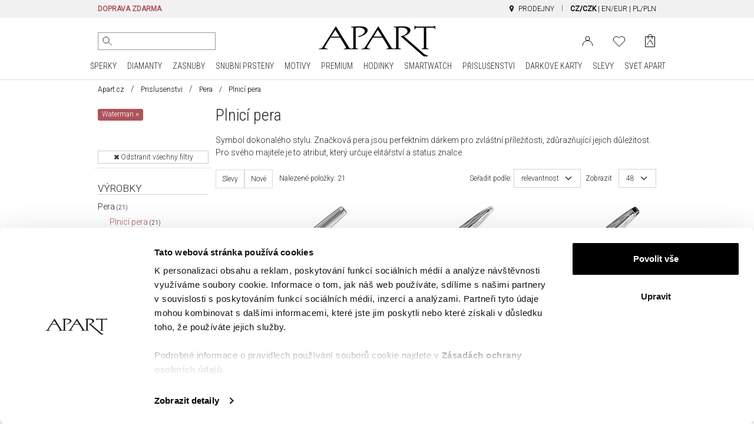

--- FILE ---
content_type: text/html; charset=UTF-8
request_url: https://www.apart.cz/prislusenstvi/plnici-pera?znacka=waterman
body_size: 31167
content:
<!doctype html>
<!--[if lt IE 7]> <html class="no-js lt-ie9 lt-ie8 lt-ie7"> <![endif]-->
<!--[if IE 7]> <html class="no-js lt-ie9 lt-ie8"> <![endif]-->
<!--[if IE 8]> <html class="no-js lt-ie9"> <![endif]-->
<!--[if gt IE 8]><!--> <html class="no-js"> <!--<![endif]-->
<html lang="cz">
<head prefix="og: http://ogp.me/ns# fb: http://ogp.me/ns/fb# article: http://ogp.me/ns/article#">
	<meta charset="utf-8">
<meta http-equiv="X-UA-Compatible" content="IE=edge,chrome=1"><script>/* <![CDATA[ */ ringDataLayer = {"context":{"variant":{"accelerator":"d3d3LmFwYXJ0LmN6OjptYWluX2djcA=="},"id":{"website":"8b9987fa-3416-451f-b322-15bf0595a604"}}}; /* ]]> */</script><script>/* <![CDATA[ */ accConf = {"events":{"endpointPaths":["/a8f4d8cd95e164917035b64b867a45dd"]}}; /* ]]> */</script>
    <title>Pera - Plnicí pera / Apart</title>
    <meta name="description" content="Symbol dokonalého stylu. Značková pera jsou perfektním dárkem pro zvláštní příležitosti, zdůrazňující jejich důležitost. Pro svého majitele je to atribut, který určuje elitářství a status znalce.">
<meta name="author" content="Apart">
<meta name="robots" content="index, follow">
<meta name="p:domain_verify" content="9526a44b3b1b25a5b643ca37ac40007f"/>
<meta name="formValidationLocale" content="cs_CZ">
<meta name="localeCodePrefix" content="">
<script>
        window.dataLayer = window.dataLayer || [];
                window.dataLayer.push({"event":"pageView","userId":"undefined","userType":"Logged Out","pageType":"category","lang":"CZ","ecommerce":{"currencyCode":"CZK","productCategorySlug":"plnici-pera","productCategoryId":"c_2","impressions":[{"name":"Plnicí pero Waterman Exception L'essence du Blue","id":"c_141","price":15090,"brand":"Waterman","category":"Příslušenství","variant":"","list":"Příslušenství","position":1},{"name":"Plnicí pero Waterman Carène L'essence du Blue","id":"c_142","price":8990,"brand":"Waterman","category":"Příslušenství","variant":"","list":"Příslušenství","position":2},{"name":"Plnicí pero Waterman Expert L'essence du Blue","id":"c_144","price":4690,"brand":"Waterman","category":"Příslušenství","variant":"","list":"Příslušenství","position":3},{"name":"Plnicí pero Waterman Hémisphère L'essence du Blue","id":"c_146","price":3590,"brand":"Waterman","category":"Příslušenství","variant":"","list":"Příslušenství","position":4},{"name":"Plnicí pero Expert Metalic Blue","id":"c_388","price":4390,"brand":"Waterman","category":"Příslušenství","variant":"","list":"Příslušenství","position":5},{"name":"Plnicí pero Expert Metalic Stone","id":"c_387","price":4390,"brand":"Waterman","category":"Příslušenství","variant":"","list":"Příslušenství","position":6},{"name":"Plnicí pero Waterman Hémisphère Color-Block Green CT","id":"c_411","price":2152,"brand":"Waterman","category":"Příslušenství","variant":"","list":"Příslušenství","position":7},{"name":"Plnicí pero Waterman Hémisphère Reflets De Paris GT","id":"c_407","price":3890,"brand":"Waterman","category":"Příslušenství","variant":"","list":"Příslušenství","position":8},{"name":"Plnicí pero Waterman Expert Reflets De Paris GT","id":"c_405","price":5390,"brand":"Waterman","category":"Příslušenství","variant":"","list":"Příslušenství","position":9},{"name":"Plnicí pero Waterman Exception Reflets De Paris GT","id":"c_417","price":18790,"brand":"Waterman","category":"Příslušenství","variant":"","list":"Příslušenství","position":10},{"name":"Plnicí pero Waterman Hémisphère Color-Black White CT","id":"c_413","price":2232,"brand":"Waterman","category":"Příslušenství","variant":"","list":"Příslušenství","position":11},{"name":"Plnicí pero Waterman Hémisphère Black & Blue CT","id":"c_415","price":2990,"brand":"Waterman","category":"Příslušenství","variant":"","list":"Příslušenství","position":12},{"name":"Plnicí pero Waterman Carène Mořský Jantar GT","id":"c_140","price":7890,"brand":"Waterman","category":"Příslušenství","variant":"","list":"Příslušenství","position":13},{"name":"Plnicí pero Waterman Hémisphère ocelové GT","id":"c_188","price":2290,"brand":"Waterman","category":"Příslušenství","variant":"","list":"Příslušenství","position":14},{"name":"Plnicí pero Waterman Hémisphère ocelová CT","id":"c_189","price":2090,"brand":"Waterman","category":"Příslušenství","variant":"","list":"Příslušenství","position":15}]},"user":[]});
            </script>
    <script>
        (function(w,d,s,l,i){w[l]=w[l]||[];w[l].push({'gtm.start': new Date().getTime(),event:'gtm.js'});
        var f=d.getElementsByTagName(s)[0], j=d.createElement(s),dl=l!='dataLayer'?'&l='+l:'';
        j.async=true;j.src= 'https://www.googletagmanager.com/gtm.js?id='+i+dl;f.parentNode.insertBefore(j,f);
        })(window,document,'script','dataLayer','GTM-PMBKC3Q');
    </script>
<!-- Dns Prefetch -->
<link rel="preconnect" href="https://fonts.googleapis.com">
<link rel="preconnect" href="https://fonts.gstatic.com" crossorigin>
<link rel="preload" href="https://fonts.googleapis.com/css2?family=Roboto+Condensed:wght@300;400&family=Roboto:wght@300;400&display=swap" as="style">
<link rel="dns-prefetch" href="//apart.user.com">
<link rel="dns-prefetch" href="//connect.facebook.net">
<link rel="dns-prefetch" href="//www.google-analytics.com">
<link rel="dns-prefetch" href="//www.facebook.com">
<link rel="dns-prefetch" href="//www.googletagmanager.com">
<link rel="dns-prefetch" href="//fonts.googleapis.com">
<link rel="dns-prefetch" href="//stats.g.doubleclick.net">
<link rel="dns-prefetch" href="//www.apart.eu">
<link rel="dns-prefetch" href="//analytics.google.com">
<link rel="dns-prefetch" href="//www.google.com">
<!-- End Dns Prefetch -->
<!-- Favicons -->
<!--[if IE]><link rel="shortcut icon" href="/favicon.ico"><![endif]-->
<link rel="apple-touch-icon-precomposed" sizes="57x57" href="/apple-touch-icon-57x57.png" />
<link rel="apple-touch-icon-precomposed" sizes="114x114" href="/apple-touch-icon-114x114.png" />
<link rel="apple-touch-icon-precomposed" sizes="72x72" href="/apple-touch-icon-72x72.png" />
<link rel="apple-touch-icon-precomposed" sizes="144x144" href="/apple-touch-icon-144x144.png" />
<link rel="apple-touch-icon-precomposed" sizes="60x60" href="/apple-touch-icon-60x60.png" />
<link rel="apple-touch-icon-precomposed" sizes="120x120" href="/apple-touch-icon-120x120.png" />
<link rel="apple-touch-icon-precomposed" sizes="76x76" href="/apple-touch-icon-76x76.png" />
<link rel="apple-touch-icon-precomposed" sizes="152x152" href="/apple-touch-icon-152x152.png" />
<link rel="apple-touch-icon" href="/apart_512.png" />
<link rel="icon" type="image/png" href="/favicon-196x196.png" sizes="196x196" />
<link rel="icon" type="image/png" href="/favicon-96x96.png" sizes="96x96" />
<link rel="icon" type="image/png" href="/favicon-32x32.png" sizes="32x32" />
<link rel="icon" type="image/png" href="/favicon-16x16.png" sizes="16x16" />
<link rel="icon" type="image/png" href="/favicon-128.png" sizes="128x128" />
<meta name="application-name" content="Apart"/>
<link rel="icon" href="/favicon.png">




<link rel="canonical" href="https://www.apart.cz/prislusenstvi/plnici-pera?znacka=waterman">
    
<meta property="og:title" content="Pera - Plnicí pera" />
<meta property="og:description" content="Symbol dokonalého stylu. Značková pera jsou perfektním dárkem pro zvláštní příležitosti, zdůrazňující jejich důležitost. Pro svého majitele je to atribut, který určuje elitářství a status znalce." />
<meta property="og:type" content="product.group" />
<meta property="og:url" content="https://www.apart.cz/prislusenstvi/plnici-pera?znacka=waterman" />
<meta property="og:image" content="//s1.apart.pl/products/catalog/packshot/141/apart-2166315--0_m.jpg" />
<script type="application/ld+json">
  {
  "@context": "http://schema.org/",
  "@type": "ProductCollection",
  "name": "Pera - Plnicí pera",
    "image": "//s1.apart.pl/products/catalog/packshot/141/apart-2166315--0_m.jpg",
     "description": "Symbol dokonalého stylu. Značková pera jsou perfektním dárkem pro zvláštní příležitosti, zdůrazňující jejich důležitost. Pro svého majitele je to atribut, který určuje elitářství a status znalce."
  }
</script>


<!-- stylesheets -->
<link href="https://fonts.googleapis.com/css2?family=Roboto+Condensed:wght@300;400&family=Roboto:wght@300;400&display=swap" rel="stylesheet">
<link rel="stylesheet" href="/assets/css/frontend.css?id=e9482ed70ef5dc08508c7464943e675c" type="text/css" media="all">
<style>
    @media (max-width: 767px) {
        #usercom-widget iframe {
            bottom: 75px !important;
        }
    }
</style>
<link rel="stylesheet" href="/assets/vendor/swiper/swiper-bundle.min.css">
<!--[if lt IE 9]>
<script src="//cdnjs.cloudflare.com/ajax/libs/html5shiv/3.7.2/html5shiv.min.js"></script>
<script src="//cdnjs.cloudflare.com/ajax/libs/respond.js/1.4.2/respond.js"></script>
<script src="/assets/vendor/videojs/ie8/videojs-ie8.min.js" type="text/javascript"></script>
<![endif]-->


            <script type="text/javascript">
        (function() {
            var _qS = document.createElement('script');
            _qS.type = 'text/javascript';
            _qS.async = true;
            _qS.src = 'https://qjs.quarticon.it/qjs/1cc1e1f417e1f846.js';
            (document.getElementsByTagName('head')[0]||document.getElementsByTagName('body')[0]).appendChild(_qS);
        })();
        </script>
    
<!-- syteAI -->

<script src="//cdn.syteapi.com/assets/imajs/imajs.js?a=8858&sig=5f3414cb09aaa6756bf0d826&languageCode=cz_CZ" async></script>




<!-- smart banner -->

<meta name="apple-itunes-app" content="app-id=1504664023">
<meta name="google-play-app" content="app-id=pl.apart.android">
<meta name="viewport" content="width=device-width, initial-scale=1.0">
<meta name="referrer" content="no-referrer-when-downgrade">

<link rel="apple-touch-icon" href="https://play-lh.googleusercontent.com/vmiVPrTxtZzskVYkVN429P8keU2st0KAGY9mRJ_UzPAC8P5aGb3wZQufBUnKmW-Ar24=s180-rw">
<link rel="android-touch-icon" href="https://play-lh.googleusercontent.com/vmiVPrTxtZzskVYkVN429P8keU2st0KAGY9mRJ_UzPAC8P5aGb3wZQufBUnKmW-Ar24=s180-rw" />
</head>
<body>
<!-- Google Tag Manager -->
<script>
        function gtmPush() {
                        window.dataLayer.push({"event":"params","google_tag_params":{"ecomm_pagetype":"category","ecomm_category":"Příslušenství","ecomm_prodid":["c_141","c_142","c_144","c_146","c_388","c_387","c_411","c_407","c_405","c_417","c_413","c_415","c_140","c_188","c_189","c_206","c_191","c_192","c_151","c_208","c_196"]}});
                        window.dataLayer.push({"event":"gaevent","category":"Product list","action":"Impressions","userId":"undefined","userType":"Logged Out","pageType":"category","lang":"CZ","ecommerce":{"currencyCode":"CZK","impressions":[{"name":"Plnicí pero Waterman Hémisphère černý GT","id":"c_191","price":2890,"brand":"Waterman","category":"Příslušenství","variant":"","list":"Příslušenství","position":16},{"name":"Plnicí pero Waterman Hémisphère černý mat GT","id":"c_192","price":2890,"brand":"Waterman","category":"Příslušenství","variant":"","list":"Příslušenství","position":17},{"name":"Plnicí pero Waterman Expert černý GT","id":"c_151","price":4090,"brand":"Waterman","category":"Příslušenství","variant":"","list":"Příslušenství","position":18},{"name":"Plnicí pero Waterman Expert černý mat CT","id":"c_208","price":3890,"brand":"Waterman","category":"Příslušenství","variant":"","list":"Příslušenství","position":19},{"name":"Plnicí pero Waterman Expert ocelový GT","id":"c_196","price":3790,"brand":"Waterman","category":"Příslušenství","variant":"","list":"Příslušenství","position":20}]}});
                        window.dataLayer.push({"ecommerce":null});
                        window.dataLayer.push({"event":"view_item_list","ecommerce":{"item_list_id":"listing_akcesoria","item_list_name":"Listing Akcesoria","items":[{"item_id":"c_141","item_name":"Plnicí pero Waterman Exception L'essence du Blue","index":1,"price":15090,"coupon":"","item_brand":"Waterman","item_category":"Akcesoria","item_category2":"Pióra wieczne","item_category5":"Akcesoria"},{"item_id":"c_142","item_name":"Plnicí pero Waterman Carène L'essence du Blue","index":2,"price":8990,"coupon":"","item_brand":"Waterman","item_category":"Akcesoria","item_category2":"Pióra wieczne","item_category5":"Akcesoria"},{"item_id":"c_144","item_name":"Plnicí pero Waterman Expert L'essence du Blue","index":3,"price":4690,"coupon":"","item_brand":"Waterman","item_category":"Akcesoria","item_category2":"Pióra wieczne","item_category5":"Akcesoria"},{"item_id":"c_146","item_name":"Plnicí pero Waterman Hémisphère L'essence du Blue","index":4,"price":3590,"coupon":"","item_brand":"Waterman","item_category":"Akcesoria","item_category2":"Pióra wieczne","item_category5":"Akcesoria"},{"item_id":"c_388","item_name":"Plnicí pero Expert Metalic Blue","index":5,"price":4390,"coupon":"","item_brand":"Waterman","item_category":"Akcesoria","item_category2":"Pióra wieczne","item_category5":"Akcesoria"},{"item_id":"c_387","item_name":"Plnicí pero Expert Metalic Stone","index":6,"price":4390,"coupon":"","item_brand":"Waterman","item_category":"Akcesoria","item_category2":"Pióra wieczne","item_category5":"Akcesoria"},{"item_id":"c_411","item_name":"Plnicí pero Waterman Hémisphère Color-Block Green CT","index":7,"price":2152,"coupon":"PRICE_DROP","item_brand":"Waterman","item_category":"Akcesoria","item_category2":"Pióra wieczne","item_category5":"Akcesoria"},{"item_id":"c_407","item_name":"Plnicí pero Waterman Hémisphère Reflets De Paris GT","index":8,"price":3890,"coupon":"","item_brand":"Waterman","item_category":"Akcesoria","item_category2":"Pióra wieczne","item_category5":"Akcesoria"},{"item_id":"c_405","item_name":"Plnicí pero Waterman Expert Reflets De Paris GT","index":9,"price":5390,"coupon":"","item_brand":"Waterman","item_category":"Akcesoria","item_category2":"Pióra wieczne","item_category5":"Akcesoria"},{"item_id":"c_417","item_name":"Plnicí pero Waterman Exception Reflets De Paris GT","index":10,"price":18790,"coupon":"","item_brand":"Waterman","item_category":"Akcesoria","item_category2":"Pióra wieczne","item_category5":"Akcesoria"},{"item_id":"c_413","item_name":"Plnicí pero Waterman Hémisphère Color-Black White CT","index":11,"price":2232,"coupon":"PRICE_DROP","item_brand":"Waterman","item_category":"Akcesoria","item_category2":"Pióra wieczne","item_category5":"Akcesoria"},{"item_id":"c_415","item_name":"Plnicí pero Waterman Hémisphère Black & Blue CT","index":12,"price":2990,"coupon":"","item_brand":"Waterman","item_category":"Akcesoria","item_category2":"Pióra wieczne","item_category5":"Akcesoria"},{"item_id":"c_140","item_name":"Plnicí pero Waterman Carène Mořský Jantar GT","index":13,"price":7890,"coupon":"","item_brand":"Waterman","item_category":"Akcesoria","item_category2":"Pióra wieczne","item_category5":"Akcesoria"},{"item_id":"c_188","item_name":"Plnicí pero Waterman Hémisphère ocelové GT","index":14,"price":2290,"coupon":"","item_brand":"Waterman","item_category":"Akcesoria","item_category2":"Pióra wieczne","item_category5":"Akcesoria"},{"item_id":"c_189","item_name":"Plnicí pero Waterman Hémisphère ocelová CT","index":15,"price":2090,"coupon":"","item_brand":"Waterman","item_category":"Akcesoria","item_category2":"Pióra wieczne","item_category5":"Akcesoria"},{"item_id":"c_206","item_name":"Plnicí pero Waterman Hémisphère Černé CT","index":16,"price":2790,"coupon":"","item_brand":"Waterman","item_category":"Akcesoria","item_category2":"Pióra wieczne","item_category5":"Akcesoria"},{"item_id":"c_191","item_name":"Plnicí pero Waterman Hémisphère černý GT","index":17,"price":2890,"coupon":"","item_brand":"Waterman","item_category":"Akcesoria","item_category2":"Pióra wieczne","item_category5":"Akcesoria"},{"item_id":"c_192","item_name":"Plnicí pero Waterman Hémisphère černý mat GT","index":18,"price":2890,"coupon":"","item_brand":"Waterman","item_category":"Akcesoria","item_category2":"Pióra wieczne","item_category5":"Akcesoria"},{"item_id":"c_151","item_name":"Plnicí pero Waterman Expert černý GT","index":19,"price":4090,"coupon":"","item_brand":"Waterman","item_category":"Akcesoria","item_category2":"Pióra wieczne","item_category5":"Akcesoria"},{"item_id":"c_208","item_name":"Plnicí pero Waterman Expert černý mat CT","index":20,"price":3890,"coupon":"","item_brand":"Waterman","item_category":"Akcesoria","item_category2":"Pióra wieczne","item_category5":"Akcesoria"},{"item_id":"c_196","item_name":"Plnicí pero Waterman Expert ocelový GT","index":21,"price":3790,"coupon":"","item_brand":"Waterman","item_category":"Akcesoria","item_category2":"Pióra wieczne","item_category5":"Akcesoria"}]}});
                    }
        addEventListener("load", gtmPush);
    </script>
    <noscript>
        <iframe
            src="https://www.googletagmanager.com/ns.html?id=GTM-PMBKC3Q"
            height="0"
            width="0"
            style="display:none;visibility:hidden"
        ></iframe>
    </noscript>
<!-- End Google Tag Manager -->
<div id="fb-root"></div>
    <script>
      window.fbAsyncInit = function() {
        FB.init({
          appId      : '944536072242199',
          xfbml      : true,
          version    : 'v2.3'
        });
      };

      (function(d, s, id){
         var js, fjs = d.getElementsByTagName(s)[0];
         if (d.getElementById(id)) {return;}
         js = d.createElement(s); js.id = id;
         js.src = "//connect.facebook.net/pl_PL/sdk.js";
         fjs.parentNode.insertBefore(js, fjs);
       }(document, 'script', 'facebook-jssdk'));
    </script>

<div id="page">

	<!-- Top Header -->
<header class="site-header">

    <!-- TOP ROW (message + stores/wishlist/sign in xs+) -->
    <div class="top-bar">
        <div class="container">
            <div class="row">
                <div class="col-md-12">
                                        <div class="d-none d-lg-block">
                        <nav>
                            <ul>
                                                                <li class="item">
                                    <span class="highlight strong">DOPRAVA ZDARMA</span>
                                                                    </li>
                                                                
                            </ul>
                        </nav>
                    </div>
                    <div class="d-none d-md-block d-lg-none">
                        
                        <nav aria-label="menu info">
                            <ul>
                                                                <li class="item nosep active">
                                    <span class="highlight strong">Doprava zdarma</span>
                                                                    </li>
                                                                
                            </ul>
                        </nav>
                    </div>
                    <div class="d-block d-lg-none">
                        
                        <nav id="" class="text-center">
                            <ul>
                                                                <li class="item nosep active">
                                    <span class="highlight strong">Doprava zdarma</span>
                                </li>
                                                                
                            </ul>
                        </nav>
                    </div>
                                    </div>
                <div class="col-md-12 col-lg-12">
                    <nav class="menu-top-links-container float-end">
                        <ul>
                            <li>
                                <a href="/svet/prodejny" title="" style="color: black;"><i class="fa fa-map-marker"></i> <span class="d-none d-lg-inline">Prodejny</span></a>
                            </li>
                            
                            
                                                                                    <li>
                                <a href="https://www.apart.cz" class="switch-currency active title">CZ/CZK</a>
                                <span> | </span>
                                <a href="https://www.apart.eu" style="color: black;">EN/EUR</a>
                                <span> | </span>
                                <a href="https://www.apart.pl" style="color: black;">PL/PLN</a>
                            </li>
                                                        
                                                    </ul>
                    </nav>
                </div>
            </div>
        </div>
    </div>
    <!-- END OF TOP ROW-->

    <!-- TOP ROW (xs only) -->
    

        <div id="nav-mobile-row">
            <div class="container d-block d-lg-none" id="nav-mobile" style="z-index: 9999;">
                <div class="nav-header clearfix">
                    <div class="navbar navbar-default nav-middle justify-content-center">
                        <div class="row">
                            <div class="col-11 col-xl-8 logo-cnt text-center">
                                <a class="logo" href="/"><img src="https://www.apart.eu/img/logo.gif" alt="Apart" class="img-fluid" width="198" height="60"/></a>
                            </div>
                            <div class="col-12 offset-1">
                                <nav class="float-end">
                                    <ul>
                                       
                                                                                    <li>
                                                <a href='https://www.apart.cz/login' aria-label="Login">
                                                    <svg width="26" height="22" viewBox="0 0 19 17" fill="none" xmlns="http://www.w3.org/2000/svg">
                                                        <circle cx="9.5" cy="4.5" r="3.5" stroke="black"/>
                                                        <path d="M18 17C18 14.6131 17.1045 12.3239 15.5104 10.636C13.9163 8.94821 11.7543 8 9.5 8C7.24566 8 5.08365 8.94821 3.48959 10.636C1.89553 12.3239 1 14.6131 1 17" stroke="black"/>
                                                        <image src="/img/icons/user.png" xlink:href="" class="ico" alt="User" />
                                                    </svg>
                                                </a>
                                            </li>
                                                                                                                            <li>
                                                <a href='/users/wishlist' aria-label="Wishlist">
                                                    <svg fill="none" width="26" height="23" viewBox="0 -1 22 19" xmlns="http://www.w3.org/2000/svg">
                                                        <path d="m19.2375 2.54833c-.4748-.47508-1.0386-.85194-1.6592-1.10906-.6205-.25712-1.2857-.38947-1.9574-.38947s-1.3368.13235-1.9573.38947c-.6206.25712-1.1844.63398-1.6592 1.10906l-.9855.98549-.9855-.98549c-.95917-.95917-2.26009-1.49803-3.61656-1.49803-1.35648 0-2.65739.53886-3.61656 1.49803-.95918.95917-1.49803 2.26009-1.49803 3.61656 0 1.35648.53885 2.6574 1.49803 3.61657l.98549.98544 7.23313 7.2332 7.2331-7.2332.9855-.98544c.4751-.47486.8519-1.03866 1.1091-1.6592.2571-.62054.3894-1.28566.3894-1.95737 0-.6717-.1323-1.33682-.3894-1.95736-.2572-.62054-.634-1.18434-1.1091-1.6592z" stroke="#000" stroke-linecap="round" stroke-linejoin="round"/>
                                                        <image src="/img/icons/heart.png" xlink:href="" alt="Wishlist" class="ico" />
                                                    </svg>
                                                </a>
                                                <span id="whishlistTopMenuCount-mobile" class="badge badge-success notify-badge"></span>
                                            </li>
                                                                                <li>
                                            <div class="cart ">
                                                <a href="https://www.apart.cz/cart" class="icon" aria-label="Cart">
                                                                                                            <span id="cart-content-mobile" class="content" style="display:none;"></span>
                                                                                                        <div id="cart-icon-mobile" class="cart-icon">
                                                        <svg width="21" height="28" viewBox="0 0 17 23" fill="none" xmlns="http://www.w3.org/2000/svg">
                                                            <path d="M16.5 21.6117H0.600586V4.47668H16.5V21.6117Z" stroke="black" stroke-linejoin="round"/>
                                                            <path d="M5.21483 3.88135C5.21483 2.98456 5.57108 2.12449 6.2052 1.49037C6.83933 0.856241 7.69939 0.499992 8.59618 0.499992C9.49298 0.499992 10.353 0.856241 10.9872 1.49037C11.6213 2.1245 11.9775 2.98456 11.9775 3.88135" stroke="black" stroke-linecap="round" stroke-linejoin="round"/>
                                                            <path d="M5.21093 7.88165C5.21093 6.98486 5.21093 3.90186 5.21093 3.90186M11.9736 3.90186C11.9736 3.90186 11.9736 6.98486 11.9736 7.88165" stroke="black" stroke-linecap="round" stroke-linejoin="round"/>
                                                            <path fill-rule="evenodd" clip-rule="evenodd" d="M14.6011 17.2491H14.5344C14.1783 17.2491 13.6443 17.0256 13.5627 16.8173C13.533 16.7263 9.03433 9.3059 8.97499 9.16574C8.91565 9.07105 8.85261 8.88165 8.7636 8.88165C8.682 8.88165 8.58929 9.03696 8.53736 9.13544C8.52995 9.14302 8.52253 9.15817 8.52253 9.16574C8.44094 9.29074 3.85324 16.662 3.85324 16.662C3.60476 16.9157 3.36369 17.2491 2.83335 17.2491H2.58486C2.49585 17.2491 2.41797 17.2945 2.41797 17.34C2.41797 17.4006 2.49214 17.446 2.58486 17.446H5.60376C5.69277 17.446 5.77065 17.4006 5.77065 17.34C5.77065 17.2945 5.69648 17.2491 5.60376 17.2491H5.53701C5.18097 17.2491 4.66175 17.0407 4.58015 16.8324C4.55048 16.7566 4.66175 16.4688 4.70996 16.4233L6.74605 13.0938H8.54107H10.3064C11.2039 14.5597 12.146 16.1544 12.4575 16.7377C12.4872 16.7832 12.5168 16.8135 12.5168 16.8779C12.5168 17.0862 12.2238 17.2491 11.8233 17.2491C11.7306 17.2491 11.649 17.2945 11.649 17.34C11.649 17.4006 11.7306 17.446 11.8233 17.446H14.6085C14.6976 17.446 14.7754 17.4006 14.7754 17.34C14.7643 17.2945 14.6901 17.2491 14.6011 17.2491ZM8.53365 12.7188H6.97228L8.53365 10.1695L8.54849 10.1468C8.54849 10.1468 9.24944 11.3476 10.0876 12.7188H8.53365Z" fill="black"/>
                                                            <image src="/img/icons/basket.png" xlink:href="" class="ico" alt="Basket" />
                                                        </svg>
                                                                                                            </div>
                                                </a>
                                            </div>
                                        </li>
                                        <li>
                                            <a href="#">
                                                <span class="sr-only">Main Menu</span>
                                                <svg id="menu-open-button" height="22" viewBox="0 0 147 128.625" xmlns="http://www.w3.org/2000/svg">
                                                    <path d="m5.25 83.625h136.5c4.926 0 5.25-.019 5.25-5.25v-13.125c0-5.192.042-5.25-5.25-5.25h-136.5c-5.115 0-5.25.325-5.25 5.25v13.125c0 4.884.314 5.25 5.25 5.25zm0 52.5h136.5c5.153 0 5.25-.137 5.25-5.25v-13.125c0-5.168-.066-5.25-5.25-5.25h-136.5c-5.25 0-5.25.166-5.25 5.25v13.125c0 5.003.187 5.25 5.25 5.25zm0 52.5h136.5c4.828 0 5.25-.154 5.25-5.25v-13.125c0-4.931-.095-5.25-5.25-5.25h-136.5c-5.291 0-5.25.1-5.25 5.25v13.125c0 5.025.033 5.25 5.25 5.25z" transform="translate(0 -60)"/>
                                                </svg>
                                            </a>
                                        </li>
                                    </ul>
                                </nav>
                            </div>
                        </div>
                        <div class="row" id="search-mobile-cnt" style="min-height: 44px;display: block;position: relative;">
                            <div class="col-21 col-sm-22">
                                <div class="qon-mobile-small-smart-search"></div>
                            </div>
                            <div class="col-3 col-sm-2" style="text-align: right">
                                <button id="button-camera-search-mobile" href="javascript:void(0)" class="--syte-start-camera-upload mobile d-inline" style="position: absolute;right: 6px;" data-camera-button-placement="search-bar"></button>
                            </div>
                        </div>
                    </div>
                </div>
            </div>

        <div id="icons-nav">
            <div id="nav-middle" class="container d-none d-lg-block nav-middle" style="padding-top: 14px;">
                    <div class="row align-items-center" id="nav-middle-row">
                        <div class="col-md-9 position-relative">
                            <nav class="float-start" id="search_nav">
                                <ul class="list-inline">
                                    
                                    <li style="padding-right: 5px; vertical-align: top;">
                                        <div class="qon-small-smart-search"></div>
                                    </li>
                                    <li style="vertical-align: middle;">
                                        <button aria-label="Hledat podle fotografie" id="button-camera-search" href="javascript:void(0)" class="--syte-start-camera-upload" data-camera-button-placement="search-bar" style="height: 32px;"></button>
                                    </li>
                                </ul>
                            </nav>
                                                        <div class="camera-tooltip">
                                                                    <p class="search-image-new">NOVINKA!</p>
                                    <p class="highlight search-image">Vizuální vyhledávání</p>
                                    <p>Nahrajte obrázek a vyhledejte podobné produkty</p>
                                    <a href="/svet/vizualni-vyhledavani">
                                        <p class="highlight">Klikněte a podívejte se, jak to funguje &raquo;</p>
                                    </a>
                                                            </div>
                                                    </div>
                        <div class="col-md-6" id="affix-logo" style="height: 61px;">
                            <a href="/"><img src="/img/logo.gif" alt="Apart" class="img-fluid logo" style="margin: 0 auto;" width="198" height="60"/></a>
                        </div>
                        <div class="col-md-9">
                            <nav class="float-end">
                                <ul>
                                                                                                            <li>
                                        <a href="https://www.apart.cz/login" title="Můj účet">
                                            <svg width="19" height="17" viewBox="0 0 19 17" fill="none" xmlns="http://www.w3.org/2000/svg">
                                                <circle cx="9.5" cy="4.5" r="3.5" stroke="black" />
                                                <path d="M18 17C18 14.6131 17.1045 12.3239 15.5104 10.636C13.9163 8.94821 11.7543 8 9.5 8C7.24566 8 5.08365 8.94821 3.48959 10.636C1.89553 12.3239 1 14.6131 1 17" stroke="black" />
                                                <image src="/img/icons/user.png" xlink:href="" class="ico" alt="Login" />
                                            </svg>
                                        </a>
                                    </li>
                                                                        <li id="whishlistTopMenu" class="">
                                        <a href="/users/wishlist" data-tooltip="tooltip" data-placement="bottom" title="Seznam přání" class="link">
                                            <svg fill="none" height="19" viewBox="0 -1 22 19" width="22" xmlns="http://www.w3.org/2000/svg">
                                                <path d="m19.2375 2.54833c-.4748-.47508-1.0386-.85194-1.6592-1.10906-.6205-.25712-1.2857-.38947-1.9574-.38947s-1.3368.13235-1.9573.38947c-.6206.25712-1.1844.63398-1.6592 1.10906l-.9855.98549-.9855-.98549c-.95917-.95917-2.26009-1.49803-3.61656-1.49803-1.35648 0-2.65739.53886-3.61656 1.49803-.95918.95917-1.49803 2.26009-1.49803 3.61656 0 1.35648.53885 2.6574 1.49803 3.61657l.98549.98544 7.23313 7.2332 7.2331-7.2332.9855-.98544c.4751-.47486.8519-1.03866 1.1091-1.6592.2571-.62054.3894-1.28566.3894-1.95737 0-.6717-.1323-1.33682-.3894-1.95736-.2572-.62054-.634-1.18434-1.1091-1.6592z" stroke="#000" stroke-linecap="round" stroke-linejoin="round" />
                                                <image src="/img/icons/heart.png" xlink:href="" alt="Wishlist" class="ico" />
                                            </svg>
                                                                                        <span id="whishlistTopMenuCount" class="badge badge-success notify-badge notify-badge-wishlist "></span>
                                                                                    </a>
                                    </li>
                                                                        <li>
                                        <div class="cart ">
                                            <a href="https://www.apart.cz/cart" class="icon" title="Můj košík">
                                                                                                <span id="cart-content" class="content" style="display:none;"></span>
                                                                                                <div id="cart-icon" class="cart-icon">
                                                    <svg width="17" height="23" viewBox="0 0 17 23" fill="none" xmlns="http://www.w3.org/2000/svg">
                                                        <path d="M16.5 21.6117H0.600586V4.47668H16.5V21.6117Z" stroke="black" stroke-linejoin="round" />
                                                        <path d="M5.21483 3.88135C5.21483 2.98456 5.57108 2.12449 6.2052 1.49037C6.83933 0.856241 7.69939 0.499992 8.59618 0.499992C9.49298 0.499992 10.353 0.856241 10.9872 1.49037C11.6213 2.1245 11.9775 2.98456 11.9775 3.88135" stroke="black" stroke-linecap="round" stroke-linejoin="round" />
                                                        <path d="M5.21093 7.88165C5.21093 6.98486 5.21093 3.90186 5.21093 3.90186M11.9736 3.90186C11.9736 3.90186 11.9736 6.98486 11.9736 7.88165" stroke="black" stroke-linecap="round" stroke-linejoin="round" />
                                                        <path fill-rule="evenodd" clip-rule="evenodd" d="M14.6011 17.2491H14.5344C14.1783 17.2491 13.6443 17.0256 13.5627 16.8173C13.533 16.7263 9.03433 9.3059 8.97499 9.16574C8.91565 9.07105 8.85261 8.88165 8.7636 8.88165C8.682 8.88165 8.58929 9.03696 8.53736 9.13544C8.52995 9.14302 8.52253 9.15817 8.52253 9.16574C8.44094 9.29074 3.85324 16.662 3.85324 16.662C3.60476 16.9157 3.36369 17.2491 2.83335 17.2491H2.58486C2.49585 17.2491 2.41797 17.2945 2.41797 17.34C2.41797 17.4006 2.49214 17.446 2.58486 17.446H5.60376C5.69277 17.446 5.77065 17.4006 5.77065 17.34C5.77065 17.2945 5.69648 17.2491 5.60376 17.2491H5.53701C5.18097 17.2491 4.66175 17.0407 4.58015 16.8324C4.55048 16.7566 4.66175 16.4688 4.70996 16.4233L6.74605 13.0938H8.54107H10.3064C11.2039 14.5597 12.146 16.1544 12.4575 16.7377C12.4872 16.7832 12.5168 16.8135 12.5168 16.8779C12.5168 17.0862 12.2238 17.2491 11.8233 17.2491C11.7306 17.2491 11.649 17.2945 11.649 17.34C11.649 17.4006 11.7306 17.446 11.8233 17.446H14.6085C14.6976 17.446 14.7754 17.4006 14.7754 17.34C14.7643 17.2945 14.6901 17.2491 14.6011 17.2491ZM8.53365 12.7188H6.97228L8.53365 10.1695L8.54849 10.1468C8.54849 10.1468 9.24944 11.3476 10.0876 12.7188H8.53365Z" fill="black" />
                                                        <image src="/img/icons/basket.png" xlink:href="" class="ico" alt="Basket" />
                                                    </svg>
                                                                                                    </div>
                                            </a>
                                        </div>
                                    </li>
                                </ul>
                            </nav>
                        </div>
                    </div>
                </div>
            </div>


                    <nav class="navbar d-none d-lg-block navbar-expand-lg navbar-light bg-light" id="navbar-desktop">
    <div class="d-flex mainmenu loading justify-content-center">
        <div class="dropdown position-static dropdown-hover">
            <a class="" href="/sperky/vyhledavani">
                ŠPERKY
            </a>
            <ul class="dropdown-menu" aria-labelledby="dropdownMenuLink">
                <div class="container">
                    <div class="row mega-dropdown-menu justify-content-center clearfix">
                        <!-- Dropdown Menu Items -->
                        <li class="col-md-4 pad-right">
                            <ul>
                                <li class="dropdown-header">VÝROBKY</li>
                                <li><a href="/sperky/prsteny">Prsteny</a></li>
                                <li><a href="/sperky/naramky">Náramky</a></li>
                                <li><a href="/sperky/nausnice">Náušnice</a></li>
                                <li><a href="/sperky/nahrdelnik">Náhrdelníky</a></li>
                                <li><a href="/sperky/beads?kolekce=beads-collection">Beads</a></li>
                                <li><a href="/sperky/beads-for-kids">Beads for Kids</a></li>
                                <li><a href="/sperky/charms">Charms</a></li>
                                <li><a href="/sperky/privesky">Přívěsky</a></li>
                                <li><a href="/sperky/prilezitostne">Příležitostné</a></li>
                                <li><a href="/sperky/panske-prsteny">Pánské prsteny</a></li>
                                <li><a href="/prislusenstvi">Příslušenství</a></li>
                                <li><a href="/sperky/broze">Brože</a></li>
                            </ul>
                        </li>
                        <li class="col-md-4 pad-both">
                            <ul>
                                <li class="dropdown-header">MATERIÁL</li>
                                <li><a href="/sperky/vyhledavani?material=zlato&zlata-barva=zluta">Žluté zlato</a></li>
                                <li><a href="/sperky/vyhledavani?material=zlato&zlata-barva=bila">Bílé zlato</a></li>
                                <li><a href="/sperky/vyhledavani?material=zlato&zlata-barva=ruzova">Růžové zlato</a></li>
                                <li><a href="/sperky/vyhledavani?material=stribro">Stříbro</a></li>
                                <li><a href="/sperky/vyhledavani?material=zlacene-stribro">Zlacené stříbro</a></li>
                                <li><a href="/sperky/vyhledavani?material=ocel">Ocel</a></li>
                                <li><a href="/sperky/vyhledavani?material=mosaz">Mosaz</a></li>
                                <li><a href="/sperky/vyhledavani?material=bronz">Bronz</a></li>
                                <li><a href="/sperky/vyhledavani?doplnkovy-material=kuze">Kůže</a></li>
                                <li><a href="/sperky/vyhledavani?material=wolfram">Wolfram</a></li>
                            </ul>
                        </li>
                        <li class="col-md-4 pad-both">
                            <ul>
                                <li class="dropdown-header">NEJPOPULÁRNĚJŠÍ</li>
                                <li><a href="/sperky/vyhledavani" title="">Zobrazit vše</a></li>
                                <li><a href="/sperky/vyhledavani?nove=1">Novinky</a></li>
                                <li><a href="/sperky/vyhledavani?slevy=1">Slevy</a></li>
                                <li><a href="/sperky/vyhledavani?rytina=ano">Gravírování</a></li>
                            </ul>
                            <ul>
                                <li class="dropdown-header">GET THE LOOK</li>
                                <li><a href="/svet/magdalena-boczarska">Magdalena Boczarska</a></li>
                                <li><a href="/svet/monika-bagarova">Monika Bagárová</a></li>
                                <li><a href="/svet/julia-wieniawa">Julia Wieniawa</a></li>
                                <li><a href="/svet/malgorzata-socha">Małgorzata Socha</a></li>
                                <li><a href="/svet/anna-jagodzinska">Anna Jagodzińska</a></li>
                                <li><a href="/svet/bartosz-zmarzlik">Bartosz Zmarzlik</a></li>
                            </ul>
                        </li>
                        <li class="col-md-4 pad-both">
                            <ul>
                                <li class="dropdown-header">CENA</li>
                                <li><a href="/sperky/vyhledavani?cena-do=2500">Méně než 2500Kč</a></li>
                                <li><a href="/sperky/vyhledavani?cena-od=2500&cena-do=6000">2500Kč - 6000Kč</a></li>
                                <li><a href="/sperky/vyhledavani?cena-od=6000&cena-do=12000">6000Kč - 12000Kč</a></li>
                                <li><a href="/sperky/vyhledavani?cena-od=12000&cena-do=24000">12000Kč - 24000Kč</a></li>
                                <li><a href="/sperky/vyhledavani?cena-od=24000">Více než 24000Kč</a></li>
                            </ul>
                            <ul>
                                <li class="dropdown-header">
                                    <a href="/kolekce">KOLEKCE</a>
                                </li>
                            </ul>
                        </li>
                        <li class="col-md-4 pad-left">
                            <ul>
                                <li class="dropdown-header">PŘÍJEMCI</li>
                                <li><a href="/darky/pro-ni">Pro Ni</a></li>
                                <li><a href="/darky/pro-nej">Pro Něj</a></li>
                                <li><a href="/darky/pro-maminku">Pro Maminku</a></li>
                                <li><a href="/darky/pro-dite">Pro Děti</a></li>
                                <li><a href="/sperky/prilezitosti/sperky-a-hodinky-pro-teenagery">Pro Teenagery</a></li> 
                            </ul>
                            <ul>
                                <li class="dropdown-header">ZNAČKA</li>
                                <li><a href="/sperky/vyhledavani?znacka=apart">Apart</a></li>
                                <li><a href="/sperky/kolekce/elixa">Elixa</a></li>
                                <li><a href="/sperky/kolekce/artelioni">Artelioni</a></li>
                                <li><a href="/sperky/kolekce/aztorin">Aztorin</a></li>
                                <li><a href="/sperky/vyhledavani?znacka=philipp-plein">Philipp Plein</a></li>
                                <li><a href="/sperky/vyhledavani?znacka=karl-lagerfeld">Karl Lagerfeld</a></li>
                                <li><a href="/sperky/vyhledavani?tema=friends">Friends</a></li>
                                <li><a href="/sperky/kolekce/harry-potter">Harry Potter</a></li>
                                <li><a href="/sperky/vyhledavani?tema=looney-tunes">Looney Tunes</a></li>
                                <li><a href="/sperky/vyhledavani?tema=tom-and-jerry">Tom and Jerry</a></li>
                                <li><a href="/sperky/kolekce/dc">DC</a></li>
                            </ul>
                        </li>
                        <li class="col-md-4 pad-both">
                            <ul>
                                <li class="dropdown-header">PŘÍLEŽITOSTI</li>
                                <li><a href="/sperky/prilezitosti/valentyn">Valentýn</a></li>
                                <li><a href="/sperky/prilezitosti/vyroci-svatby">Výročí svatby</a></li>
                                <li><a href="/sperky/prilezitosti/svatebni-sperky">Svatební šperky</a></li>
                                <li><a href="/sperky/prilezitosti/krest">Křest</a></li>
                                <li><a href="/sperky/prilezitosti/narozeni-detatka">Narození děťátka</a></li>
                                <li><a href="/sperky/prilezitosti/narozeniny-a-svatky">Narozeniny a svátek</a></li>
                            </ul>
                        </li>
                        <li class="offset-md-2 col-md-6" style="margin-top: -10%">
                            <a href="/sperky/kolekce/premium" title="Šperky premium">
                                <img src="https://ocdn.apart.eu/ape/media/cz-cz/home/megamenu/Baner-premium-CZ.jpg" alt="Šperky premium" class="img-fluid" width="360" height="150" loading="lazy">
                            </a>
                        </li>
                    </div>
                </div> 
                <div class="footer">
                    <div class="container">
                        <div class="row">
                            <div class="col-md-24">
                                <ul class="list-inline">
                                    <li><a class="link" href="/sperky/vyhledavani"><strong>ZOBRAZIT VŠE</strong></a></li>
                                    <li><a class="link" href="/sperky/vyhledavani?nove=1">NOVINKY</a></li>
                                    <li><a class="link red" href="/sperky/vyhledavani?slevy=1">SLEVY</a></li>
                                </ul>
                            </div>
                        </div>
                    </div>
                </div>
            </ul>
        </div>
        
        <div class="dropdown position-static dropdown-hover">
            <a href="/sperky/vyhledavani?drahokam=diamant">
                DIAMANTY
            </a>  
            <ul class="dropdown-menu" aria-labelledby="dropdownMenuLink" >
                <div class="container">
                    <div class="row mega-dropdown-menu justify-content-center clearfix">
                        <!-- Dropdown Menu Items -->
                        <li class="col-md-4 pad-both">
                            <ul>    
                                <li class="dropdown-header">VÝROBKY</li>
                                <li><a href="/sperky/vyhledavani?drahokam=diamant">Všechny</a></li>
                                <li><a href="/sperky/prsteny?drahokam=diamant">Prsteny s diamanty</a></li>
                                <li><a href="/sperky/pecetni-prsteny?drahokam=diamant">Pečetní prsteny s diamanty</a></li>
                                <li><a href="/sperky/naramky?drahokam=diamant">Náramky s diamanty</a></li>
                                <li><a href="/sperky/nausnice?drahokam=diamant">Náušnice s diamanty</a></li>
                                <li><a href="/sperky/nahrdelnik?drahokam=diamant">Náhrdelníky s diamanty</a></li>
                                <li><a href="/sperky/privesky?drahokam=diamant">Přívěsky s diamanty</a></li>
                                <li><a href="/sperky/charms?drahokam=diamant">Charms s diamanty</a></li>
                                <li><a href="/sperky/soupravy?drahokam=diamant">Soupravy s diamanty</a></li>
                                <li><a href="/sperky/broze?drahokam=diamant">Brože s diamanty</a></li>
                                <li><a href="/sperky/manzetove-knoflicky?drahokam=diamant">Manžetové knoflíčky s diamanty</a></li>
                            </ul>
                        </li>
                        <li class="col-md-4 pad-both">
                            <ul>
                                <li class="dropdown-header">CENA</li>
                                <li><a href="/sperky/vyhledavani?drahokam=diamant&cena-do=3000">Méně než 3000Kč</a></li>
                                <li><a href="/sperky/vyhledavani?drahokam=diamant&cena-od=3000&cena-do=6000">3000Kč - 6000Kč</a></li>
                                <li><a href="/sperky/vyhledavani?drahokam=diamant&cena-od=6000&cena-do=12000">6000Kč - 12000Kč</a></li>
                                <li><a href="/sperky/vyhledavani?drahokam=diamant&cena-od=12000&cena-do=24000">12000Kč - 24000Kč</a></li>
                                <li><a href="/sperky/vyhledavani?drahokam=diamant&cena-od=24000&cena-do=36000">24000Kč - 36000Kč</a></li>
                                <li><a href="/sperky/vyhledavani?drahokam=diamant&cena-od=36000&cena-do=49999">36000Kč - 49999Kč</a></li>
                                <li><a href="/sperky/vyhledavani?drahokam=diamant&cena-od=50000">Více než 50000Kč</a></li>
                            </ul>
                            <ul>
                                <li class="dropdown-header">
                                    <a style="margin: 0;" href="/sperky/kolekce/high-jewellery">HIGH JEWELLERY</a>
                                </li>
                            </ul>
                            <ul>
                                <li class="dropdown-header">
                                    <a style="margin: 0;" href="/sperky/kolekce/premium">PREMIUM</a>
                                </li>
                            </ul>
                            <ul>
                                <li class="dropdown-header">
                                    <a style="margin: 0;" href="/sperky/vyhledavani?kolekce=lab-diamonds">LAB DIAMONDS</a>
                                </li>
                            </ul>
                        </li>
                        <li class="col-md-8 col-lg-6 pad-both">
                            <ul>
                                <li class="dropdown-header">PRSTENY VE STYLU</li>
                                <li><a href="/sperky/vyhledavani?styl=klasicky-jeden-diamant">Klasický: jeden diamant</a></li>
                                <li><a href="/sperky/vyhledavani?styl=klasicky-efekt-jednotliveho-diamantu">Klasický: efekt jednotlivého diamantu</a></li>
                                <li><a href="/sperky/vyhledavani?styl=klasika-vice-diamantu">Klasický: více diamantů</a></li>
                                <li><a href="/sperky/vyhledavani?styl=moderni-jeden-diamant">Moderní: jeden diamant</a></li>
                                <li><a href="/sperky/vyhledavani?styl=modernich-vice-diamantu">Moderní: více diamantů</a></li>
                                <li><a href="/sperky/vyhledavani?styl=prstencove">Prstencové</a></li>
                                <li><a href="/sperky/prsteny?styl=premium">Premium</a></li>
                                <li><a href="/sperky/vyhledavani?kolekce=your_diamond_story_by_apart">Your Diamond Story</a></li>
                                <li><a href="/sperky/vyhledavani?styl=barevne-kameny">Barevné kameny</a></li>
                            </ul>
                        </li>
                        <li class="col-md-4 pad-left">
                            <ul>
                                <li class="dropdown-header">DIAMANTY S DRAHOKAMY</li>
                                <li><a href="/sperky/vyhledavani?drahokam=diamant&dodatecny-drahokam=bez-dodatecneho-drahokamu">Pouze diamanty</a></li>
                                <li><a href="/sperky/vyhledavani?kolekce=lab-diamonds">Laboratorní diamanty</a></li>
                                <li><a href="/sperky/vyhledavani?drahokam=diamant-fancy-yellow">Diamant Fancy Yellow</a></li>
                                <li><a href="/sperky/vyhledavani?drahokam=diamant&dodatecny-drahokam=bily-safir,cejlonsky-saf%C3%ADr,safir,safir-mix-barev,synteticky-safir">Diamanty se safírem</a></li>
                                <li><a href="/sperky/vyhledavani?drahokam=cerny-diamant">Černý diamant</a></li>
                                <li><a href="/sperky/vyhledavani?drahokam=diamant-champagne">Diamant Champagne</a></li>
                                <li><a href="/sperky/vyhledavani?drahokam=diamant&dodatecny-drahokam=rubin,synteticky-rubin">Diamanty s rubinem</a></li>
                                <li><a href="/sperky/vyhledavani?drahokam=diamant&dodatecny-drahokam=smaragd,synteticky-smaragd">Diamanty se smaragdem</a></li>
                                <li><a href="/sperky/vyhledavani?drahokam=diamant&dodatecny-drahokam=tanzanit">Diamanty s tanzanitem</a></li>
                                <li><a href="/sperky/vyhledavani?drahokam=diamant&dodatecny-drahokam=bily-topaz,topaz,topaz-london-blue,topaz-sky-blue">Diamanty s topazem</a></li>
                                <li><a href="/sperky/vyhledavani?drahokam=diamant&dodatecny-drahokam=citrin">Diamanty s citrínem</a></li>
                                <li><a href="/sperky/vyhledavani?drahokam=diamant&dodatecny-drahokam=ametyst">Diamanty s ametystem</a></li>
                                <li><a href="/sperky/vyhledavani?drahokam=diamant&dodatecny-drahokam=opal">Diamanty s opálem</a></li>
                                <li><a href="/sperky/vyhledavani?drahokam=diamant&dodatecny-drahokam=akvamarin">Diamanty s akvamarinem</a></li>
                                <li><a href="/sperky/vyhledavani?drahokam=diamant&dodatecny-drahokam=morganit">Diamanty s morganitem</a></li>
                                <li><a href="/sperky/vyhledavani?drahokam=diamant&dodatecny-drahokam=granat">Diamanty s granát</a></li>
                                <li><a href="/sperky/vyhledavani?drahokam=diamant&dodatecny-drahokam=achat">Diamenty s achátem</a></li>
                                <li><a href="/sperky/vyhledavani?drahokam=diamant&dodatecny-drahokam=perla,perla-golden-south-sea,perla-south-sea,perla-tahiti">Diamanty s perlou</a></li>
                            </ul>
                        </li>
                    </div>
                </div>
                <div class="footer">
                    <div class="container">
                        <div class="row">
                            <div class="col-md-24">
                                <ul class="list-inline">
                                    <li><a class="link" href="/sperky/vyhledavani?drahokam=diamant"><strong>ZOBRAZIT VŠE</strong></a></li>
                                    <li><a class="link" href="/sperky/vyhledavani?drahokam=diamant&nove=1">NOVINKY</a></li>
                                    <li><a class="link red" href="/sperky/vyhledavani?drahokam=diamant&slevy=1">SLEVY</a></li>
                                </ul>
                            </div>
                        </div>
                    </div>
                </div>
            </ul>
        </div>
        
        <div class="dropdown position-static dropdown-hover">
            <a class="" href="/zasnuby">
                ZÁSNUBY
            </a>
            <ul class="dropdown-menu" aria-labelledby="dropdownMenuLink">
                <div class="container">
                    <div class="row mega-dropdown-menu justify-content-center clearfix">
                        <li class="col-md-4 pad-both">
                            <ul>
                                <li class="dropdown-header">CENA</li>
                                <li><a href="/sperky/vyhledavani?kolekce=zasnubni-prsteny&cena-do=5000">Méně než 5000Kč</a></li>
                                <li><a href="/sperky/vyhledavani?kolekce=zasnubni-prsteny&cena-od=5000&cena-do=10000">5000Kč - 10000Kč</a></li>
                                <li><a href="/sperky/vyhledavani?kolekce=zasnubni-prsteny&cena-od=10000&cena-do=20000">10000Kč - 20000Kč</a></li>
                                <li><a href="/sperky/vyhledavani?kolekce=zasnubni-prsteny&cena-od=20000&cena-do=35000">20000Kč - 35000Kč</a></li>
                                <li><a href="/sperky/vyhledavani?kolekce=zasnubni-prsteny&cena-od=35000&cena-do=50000">35000Kč - 50000Kč</a></li>
                                <li><a href="/sperky/vyhledavani?kolekce=zasnubni-prsteny&cena-od=50000">Více než 50000Kč</a></li>
                            </ul>
                        </li>
                        <li class="col-md-4 pad-both">
                            <ul>
                                <li class="dropdown-header">MATERIÁL</li>
                                <li><a href="/sperky/prsteny?kolekce=zasnubni-prsteny&material=zlato&zlata-barva=zluta">Žluté zlato</a></li>
                                <li><a href="/sperky/prsteny?kolekce=zasnubni-prsteny&material=zlato&zlata-barva=bila">Bílé zlato</a></li>
                                <li><a href="/sperky/prsteny?kolekce=zasnubni-prsteny&material=zlato&zlata-barva=ruzova">Růžové zlato</a></li>
                            </ul>
                        </li>
                        <li class="col-md-8 col-lg-6 pad-both">
                            <ul>
                                <li class="dropdown-header">STYL</li>
                                <li><a href="/sperky/vyhledavani?styl=klasicky-jeden-diamant">Klasický: jeden diamant</a></li>
                                <li><a href="/sperky/vyhledavani?styl=klasicky-efekt-jednotliveho-diamantu">Klasický: efekt jednotlivého diamantu</a></li>
                                <li><a href="/sperky/vyhledavani?styl=klasika-vice-diamantu">Klasický: více diamantů</a></li>
                                <li><a href="/sperky/vyhledavani?styl=moderni-jeden-diamant">Moderní: jeden diamant</a></li>
                                <li><a href="/sperky/vyhledavani?styl=modernich-vice-diamantu">Moderní: více diamantů</a></li>
                                <li><a href="/sperky/vyhledavani?styl=prstencove">Prstencové</a></li>
                                <li><a href="/sperky/prsteny?styl=premium">Premium</a></li>
                                <li><a href="/sperky/vyhledavani?kolekce=your_diamond_story_by_apart">Your Diamond Story</a></li>
                                <li><a href="/sperky/vyhledavani?styl=barevne-kameny">Barevné kameny</a></li>
                            </ul>
                        </li>
                    </div>
                </div>
                <div class="footer">
                    <div class="container">
                        <div class="row">
                            <div class="col-md-24">
                                <ul class="list-inline">
                                    <li><a class="link" href="/sperky/vyhledavani?drahokam=diamant"><strong>ZOBRAZIT VŠE</strong></a></li>
                                    <li><a class="link" href="/sperky/vyhledavani?drahokam=diamant?nove=1">NOVINKY</a></li>
                                    <li><a class="link red" href="/sperky/vyhledavani?drahokam=diamant&slevy=1">SLEVY</a></li>
                                </ul>
                            </div>
                        </div>
                    </div>
                </div>
            </ul>
        </div>
        
        <div class="dropdown position-static">
            <a class="" href="/snubni-prsteny/vyhledavani">
                SNUBNÍ PRSTENY
            </a>
        </div>
        
        <div class="dropdown position-static">
            <a class="" href="/svet/motivy">
                MOTIVY
            </a>
        </div>
        
        <div class="dropdown position-static">
            <a class="" href="/sperky/kolekce/premium">
                PREMIUM
            </a>
        </div>
        
        <div class="dropdown position-static dropdown-hover">
            <a class="" href="/hodinky">
                HODINKY
            </a>
            <ul class="dropdown-menu" aria-labelledby="dropdownMenuLink" >
                <div class="container">
                    <div class="row mega-dropdown-menu justify-content-center clearfix">
                        <li class="col-md-4">
                            <ul>
                                <li class="dropdown-header">PŘÍJEMCI</li>
                                <li><a href="/hodinky/vyhledavani?prijemce=pro-zeny">Pro ženy</a></li>
                                <li><a href="/hodinky/vyhledavani?prijemce=pro-deti">Pro děti</a></li>
                                <li><a href="/hodinky/vyhledavani?prijemce=pro-muze">Pro muže</a></li>
                            </ul>
                        </li>
                        <li class="col-md-4">
                            <ul>
                                <li class="dropdown-header">PÁNSKÉ HODINKY</li>
                                <li><a href="/hodinky/vyhledavani?prijemce=pro-muze&cena-do=2500">Méně než 2500Kč</a></li>
                                <li><a href="/hodinky/vyhledavani?prijemce=pro-muze&cena-od=2500&cena-do=6000">2500Kč - 6000Kč</a></li>
                                <li><a href="/hodinky/vyhledavani?prijemce=pro-muze&cena-od=6000&cena-do=12000">6000Kč - 12000Kč</a></li>
                                <li><a href="/hodinky/vyhledavani?prijemce=pro-muze&cena-od=12000&cena-do=24000">12000Kč - 24000Kč</a></li>
                                <li><a href="/hodinky/vyhledavani?prijemce=pro-muze&cena-od=24000">Více než 24000Kč</a></li>
                            </ul>
                        </li>
                        <li class="col-md-4">
                            <ul>
                                <li class="dropdown-header">DÁMSKÉ HODINKY</li>
                                <li><a href="/hodinky/vyhledavani?prijemce=pro-zeny&cena-do=2500">Méně než 2500Kč</a></li>
                                <li><a href="/hodinky/vyhledavani?prijemce=pro-zeny&cena-od=2500&cena-do=6000">2500Kč - 6000Kč</a></li>
                                <li><a href="/hodinky/vyhledavani?prijemce=pro-zeny&cena-od=6000&cena-do=12000">6000Kč - 12000Kč</a></li>
                                <li><a href="/hodinky/vyhledavani?prijemce=pro-zeny&cena-od=12000&cena-do=24000">12000Kč - 24000Kč</a></li>
                                <li><a href="/hodinky/vyhledavani?prijemce=pro-zeny&cena-od=24000">Více než 24000Kč</a></li>
                            </ul>
                        </li>
                        <li class="col-md-4">
                            <ul>
                                <li class="dropdown-header">HODINKY</li>
                                <li><a href="/hodinky/albert-riele">Albert Riele</a></li>
                                <li><a href="/hodinky/am-pm">AM:PM</a></li>
                                <li><a href="/hodinky/aztorin">Aztorin</a></li>
                                <li><a href="/hodinky/bergstern">Bergstern</a></li>
                                <li><a href="/hodinky/elixa">Elixa</a></li>
                                <li><a href="/hodinky/garmin">Garmin</a></li>
                                <li><a href="/hodinky/maserati">Maserati</a></li>
                                <li><a href="/hodinky/timex">Timex</a></li>
                            </ul>
                        </li>
                        <li class="col-md-4">
                            <ul>
                                <li class="dropdown-header">SMARTWATCH</li>
                                <li><a href="/hodinky/garmin?kategorie=chytre-hodinky">Garmin</a></li>
                                <li><a href="/hodinky/elixa?kategorie=chytre-hodinky">Elixa</a></li>
                                <li><a href="/hodinky/am-pm?kategorie=chytre-hodinky">AM:PM</a></li>
                                <li><a href="/hodinky/am-pm?kategorie=chytre-hodinky&kolekce=warner-bros">Warner Bros. Discovery</a></li>
                            </ul>
                            <ul>
                                <li class="dropdown-header"><a href="/hodinky/vyhledavani?kategorie=kapesni-hodinky" style="margin: 0px !important">KAPESNÍ HODINKY</a></li>
                            </ul>
                        </li>
                    </div>
                </div>
                <div class="footer">
                    <div class="container">
                        <div class="row">
                            <div class="col-md-24">
                                <ul class="list-inline">
                                    <li><a class="link" href="/hodinky/vyhledavani"><strong>ZOBRAZIT VŠE</strong></a></li>
                                    <li><a class="link" href="/hodinky/vyhledavani?nove=1">NOVINKY</a></li>
                                    <li><a class="link red" href="/hodinky/vyhledavani?slevy=1">SLEVY</a></li>
                                </ul>
                            </div>
                        </div>
                    </div>
                </div>
            </ul>
        </div>
        <div class="dropdown position-static">
            <a class="" href="/hodinky/vyhledavani?kategorie=chytre-hodinky">
                SMARTWATCH
            </a>
        </div>
        
        <div class="dropdown position-static dropdown-hover">
            <a class="" href="/prislusenstvi">
                PŘÍSLUŠENSTVÍ
            </a>
            <ul class="dropdown-menu" aria-labelledby="dropdownMenuLink" >
                <div class="container">
                    <div class="row mega-dropdown-menu justify-content-center clearfix">
                        <li class="col-md-4 pad-both">
                            <ul>
                                <li class="dropdown-header">PERA A PROPISKY</li>
                                <li><a href="/prislusenstvi/pera?znacka=parker&sort=asc">Pera Parker</a></li>
                                <li><a href="/prislusenstvi/pera?znacka=waterman&sort=asc">Pera Waterman</a></li>
                                <li><a href="/prislusenstvi/plnici-pera">Plnicí pera</a></li>
                                <li><a href="/prislusenstvi/kulickova-pera">Kuličková pera</a></li>
                                <li><a href="/prislusenstvi/propisky?znacka=parker&sort=asc">Propisky Parker</a></li>
                                <li><a href="/prislusenstvi/propisky?znacka=waterman&sort=asc">Propisky Waterman</a></li>
                                <li><a href="/prislusenstvi/sady">Sady per a propisek</a></li>
                            </ul>
                        </li>
    
                        <li class="col-md-5 pad-both">
                            <ul>
                                <li class="dropdown-header">ŠPERKOVNICE A BOXY</li>
                                <li><a href="/prislusenstvi/sperkovnice">Šperkovnice</a></li>
                                <li><a href="/prislusenstvi/boxy-na-hodinky">Boxy na hodinky</a></li>
                            </ul>
    
                            <ul>
                                <li class="dropdown-header">PÉČE A PŘÍSLUŠENSTVÍ</li>
                                <li><a href="/prislusenstvi/udrzba-sperku">Hadříky na šperky</a></li>
                                <li><a href="/prislusenstvi/multisizer">Multisizer</a></li>
                            </ul>
                        </li>
                        
                        <li class="col-md-4 pad-both">
                            <ul>
                                <li class="dropdown-header">MÓDA</li>
                                <li><a href="/prislusenstvi/satky">Hedvábný šátek</a></li>
                                <li><a href="/prislusenstvi/slunecni-bryle">Sluneční brýle</a></li>
                                <li><a href="/prislusenstvi/retizky-na-bryle">Řetízky na brýle</a></li>
                                <li><a href="/prislusenstvi/kosmeticke-tasticky">Kosmetické taštičky</a></li>
                                <li><a href="/prislusenstvi/batohy">Batohy</a></li>
                            </ul>
                        </li>
    
                        <li class="col-md-4 pad-both">
                            <ul>
                                <li class="dropdown-header">DOMOV</li>
                                <li><a href="/prislusenstvi/vonne-svicky ">Vonné svíčky</a></li>
                                <li><a href="/prislusenstvi/difuzery ">Vonné tyčinky – difuzéry</a></li>
                            </ul>
                        </li>
                    </div>
                </div>
            </ul>
        </div>
        
        <div class="dropdown position-static">
            <a class="" href="/darkove-karty">
                DÁRKOVÉ KARTY
            </a>
        </div>
        
        <div class="dropdown position-static">
            <a class="" href="/slevy">
                SLEVY
            </a>
        </div>
        <div class="dropdown position-static ">
            <a class="" href="/svet">
                SVĚT APART
            </a>
        </div>
    </div>
</nav>
        
</header>



	<div class="main-container" role="main">

		
    <div id="filters-top">
    <div class="container">
        <div class="row">
            <div class="col-md-12">
                
            </div>
            <div class="col-md-12">
                <div class="float-end">
                </div>
            </div>
        </div>
    </div>
</div>


		<div id="main" class="container">

			
    <ol class="breadcrumb">
                        <li><a class="small black" href="https://www.apart.cz">Apart.cz</a></li>
                                <li><a class="small black" href="https://www.apart.cz/prislusenstvi">Prislusenstvi</a></li>
                                <li><a class="small black" href="https://www.apart.cz/prislusenstvi/pera">Pera</a></li>
                                <li class="small black">Plnicí pera</li>
            </ol>


			<div class="row">
				<div id="sidebar" class="col-md-5">
					    <div>
        <button id="collapseAllFiltersBtn" class="btn btn-default float-end d-block d-md-none" type="button"><i class="fa fa-filter"></i> FILTR </button>
        <div class="d-block d-md-none float-end">
            <img src="/img/icons/new/single.svg" alt="jeden na řádek" onclick="productsPerRowSelect(1)" id="productsPerRowOne" height="24px" width="24px" style="margin: 6px 8px 6px 6px;" class=" d-none ">
            <img src="/img/icons/new/gallery.svg" alt="dva na řádek" onclick="productsPerRowSelect(2)" id="productsPerRowTwo" height="24px" width="24px" style="margin: 6px 8px 6px 6px;" class=" inactive-per-row-icon ">
        </div>
    </div>
    <div class="current-filters-wrapper">
        <div class="current-filters">
                            				                                                				                	<a href="/prislusenstvi/plnici-pera" rel="nofollow"><span class="label label-default">Waterman <span aria-hidden="true">&times;</span></span></a>
				                        
  	
  	<div class="row" style="border-bottom: 1px solid #e2e2e2; padding-bottom: 5px;margin-top:45px;">
  		<br/>
		<div class="col-24 text-center">
			<a  href="/prislusenstvi/vyhledavani" class="btn btn-xs btn-default w-100"><i class="fa fa-times" aria-hidden="true"></i>  Odstranit všechny filtry</a>
		</div>
	</div>
  	</div>
    </div>

    <div class="collapseAllFilters d-none d-md-block">

    
            <h4 class="filter-title" id="collapseCategoryBtn">VÝROBKY <i class="d-block d-md-none collapseCategoryIcon glyphicon glyphicon-large fa fa-chevron-down float-end"></i></h4>
        <ul class="list-unstyled product-attributes categories collapse in show " id="collapseCategory">
                                            
                <li  class="checkbox mb-2">
                    <a href="/prislusenstvi/pera" data-href="/prislusenstvi/pera?znacka=waterman" class="filterLink" title="Pera">Pera<span class="product-count"> <span class="product-count"> (21)</span></span></a>


                                                            <ul class="list-unstyled product-attributes subcategories subcategories-link collapse in show" id="productAttributes_13">
                        
                                                        <li class="checkbox mb-2 ">
                                <a href="/prislusenstvi/plnici-pera" data-href="/prislusenstvi/plnici-pera?znacka=waterman" class="active filterLink" title="Plnicí pera">Plnicí pera<span class="product-count"> <span class="product-count"> (21)</span></span></a>
                            </li>
                                                    
                                                                        </ul>
                                    </li>
                                                            
                <li  class="checkbox mb-2">
                    <a href="/prislusenstvi/propisky" data-href="/prislusenstvi/propisky?znacka=waterman" class="filterLink" title="Propisky">Propisky<span class="product-count"> <span class="product-count"> (23)</span></span></a>


                                    </li>
                                                                                                                                                                                                                                                                                                                                                                                                                                                        </ul>
            <form action="https://www.apart.cz/prislusenstvi/plnici-pera" method="GET" accept-charset="utf-8">
                    <h4 class="filter-title" id="collapseBrandBtn">ZNAČKA<i class="d-block d-md-none collapseBrandIcon glyphicon glyphicon-large fa fa-chevron-down float-end"></i></h4>
            <ul class="list-unstyled product-attributes collapse in show" id="collapseBrand">
                                                            <li  class="checkbox mb-2">
                            <label>
                                <input type="checkbox" autocomplete="off"
                                        class="filterCheckbox">
                                <a href="/prislusenstvi/vyhledavani?znacka=parker" data-href="/prislusenstvi/plnici-pera?znacka=parker,waterman" class="filterLink" title="Parker">Parker<span class="product-count"> <span class="product-count"> (36)</span></span></a>
                            </label>
                        </li>
                                                                                <li  class="checkbox mb-2">
                            <label>
                                <input type="checkbox" autocomplete="off"
                                       checked="true" class="filterCheckbox">
                                <a href="/prislusenstvi/vyhledavani?znacka=waterman" data-href="/prislusenstvi/plnici-pera" class="active filterLink" title="Waterman">Waterman<span class="product-count"> <span class="product-count"> (21)</span></span></a>
                            </label>
                        </li>
                                                </ul>
                </form>
        <form action="https://www.apart.cz/prislusenstvi/plnici-pera" method="GET" class="categoryFilter" accept-charset="utf-8">
                    </form>
        <form action="https://www.apart.cz/prislusenstvi/plnici-pera" method="GET" accept-charset="utf-8">
        
        <h4 class="filter-title" id="collapsePriceBtn">CENA<i class="d-block d-md-none collapsePriceIcon glyphicon glyphicon-large fa fa-chevron-down float-end"></i></h4>
        <div class="collapse in show" id="collapsePrice">
            <div class="row">
                <div class="col-24">
                    <div class="input-group">
                        <input aria-label="Vyhledávání cena-od" type="number" step="0.01" min="0" name="cena-od" id="pricef" class="form-control me2" maxlength="6" placeholder="od" value="">
                        <input aria-label="Vyhledávání cena-do" type="number" step="0.01" min="0" name="cena-do" id="pricet" class="form-control me2" maxlength="6" placeholder="do" value="">
                        <span class="input-group-btn">
                            <button aria-label="Vyhledávání" class="btn btn-default" type="submit">
                                <svg xmlns="http://www.w3.org/2000/svg" height="11" viewBox="0 0 139.246 147">
                                  <path id="fa_fa-filter" data-name="fa fa-filter" d="M1.048,38.221A10.876,10.876,0,0,1,10.88,32h117.5a10.841,10.841,0,0,1,9.819,6.221,10.463,10.463,0,0,1-1.632,11.549l-49.53,60.81s.055,61.989,0,62.828-1.477,3.486-4.442,4.955a5.153,5.153,0,0,1-5.008,0c-24.235-20.106-25.212-21.035-25.366-23.241V110.579L2.459,49.769A10.88,10.88,0,0,1,1.048,38.221Z" transform="translate(0 -32)"/>
                                </svg>
                            </button>
                        </span>
                    </div>
                </div>
            </div>
        </div>
                                                                                                                                                            <input type="hidden" name="znacka" value="waterman">
                                                                                                                                                                                                                                                                                                                                                        </form>
            <form action="https://www.apart.cz/prislusenstvi/plnici-pera" method="GET" class="" accept-charset="utf-8">
        <h4 class="filter-title" id="collapseRefnoBtn">ZN. Č.<i class="d-block d-md-none collapseRefnoIcon glyphicon glyphicon-large fa fa-chevron-down float-end"></i></h4>
        <div class="collapse in show" id="collapseRefno">
            <div class="input-group">
                <input aria-label="Vyhledávání zn-c"  type="text" name="zn-c" id="refno" class="form-control" maxlength="15" placeholder="Zadejte č. zn." value="">
                <span class="input-group-btn">
                    <button aria-label="Vyhledávání" class="btn btn-default" type="submit">
                        <svg xmlns="http://www.w3.org/2000/svg" height="11" viewBox="0 -10 147 155">
                          <path id="fa_fa-search" data-name="fa fa-search" d="M145,127.113,116.374,98.486c-1.292-1.292-2.848-2.479-6.355-5.986,7.925-10.136,9.427-18.908,9.427-32.777a59.723,59.723,0,1,0-59.723,59.723c13.868,0,22.466-1.653,32.6-9.578,3.834,4.161,4.868,5.214,6.161,6.506L127.113,145a6.863,6.863,0,0,0,9.734,0l8.126-8.126A6.923,6.923,0,0,0,145,127.113ZM59.723,96.476A36.753,36.753,0,1,1,96.476,59.723,36.732,36.732,0,0,1,59.723,96.476Z"/>
                        </svg>
                    </button>
                </span>
            </div><!-- /input-group -->
        </div>
        </form>

    
    <form action="https://www.apart.cz/prislusenstvi/plnici-pera" method="GET" class="categoryFilter" accept-charset="utf-8">
        
    </form>
                                                                                                                    <h4 class="filter-title">Druh hrotu<i class="d-block d-md-none glyphicon glyphicon-large fa fa-chevron-down float-end additionalFiltersShowBtn"></i></h4>
                        <ul class="list-unstyled product-attributes collapse in show additionalFiltersShow">
                                                                                                <li  class="checkbox mb-2">
                                        <label>
                                            <input type="checkbox" autocomplete="off"  class="filterCheckbox">
                                            <a href="/prislusenstvi/vyhledavani?druh-hrotu=f" data-href="/prislusenstvi/plnici-pera?znacka=waterman&druh-hrotu=f" class="filterLink" title="F">F<span class="product-count"> <span class="product-count"> (15)</span></span></a>
                                        </label>
                                    </li>
                                                                                                                                <li  class="checkbox mb-2">
                                        <label>
                                            <input type="checkbox" autocomplete="off"  class="filterCheckbox">
                                            <a href="/prislusenstvi/vyhledavani?druh-hrotu=m" data-href="/prislusenstvi/plnici-pera?znacka=waterman&druh-hrotu=m" class="filterLink" title="M">M<span class="product-count"> <span class="product-count"> (4)</span></span></a>
                                        </label>
                                    </li>
                                                                                    </ul>
                                                                                <h4 class="filter-title">Materiál hrotu<i class="d-block d-md-none glyphicon glyphicon-large fa fa-chevron-down float-end additionalFiltersShowBtn"></i></h4>
                        <ul class="list-unstyled product-attributes collapse in show additionalFiltersShow">
                                                                                                <li  class="checkbox mb-2">
                                        <label>
                                            <input type="checkbox" autocomplete="off"  class="filterCheckbox">
                                            <a href="/prislusenstvi/vyhledavani?material-hrotu=stal" data-href="/prislusenstvi/plnici-pera?znacka=waterman&material-hrotu=stal" class="filterLink" title="Stal">Stal<span class="product-count"> <span class="product-count"> (12)</span></span></a>
                                        </label>
                                    </li>
                                                                                                                                <li  class="checkbox mb-2">
                                        <label>
                                            <input type="checkbox" autocomplete="off"  class="filterCheckbox">
                                            <a href="/prislusenstvi/vyhledavani?material-hrotu=zlato" data-href="/prislusenstvi/plnici-pera?znacka=waterman&material-hrotu=zlato" class="filterLink" title="Zlato">Zlato<span class="product-count"> <span class="product-count"> (3)</span></span></a>
                                        </label>
                                    </li>
                                                                                    </ul>
                                                                                                                                                                                                                                                                                                                        </div>
				</div><!-- ./ #sidebar -->

				<div id="content" class="right col-md-19">
					    <div class="col-md-24 url-seo">
                                                        <h1>Plnicí pera</h1>
                                        </div>
                                                            <p>Symbol dokonalého stylu. Značková pera jsou perfektním dárkem pro zvláštní příležitosti, zdůrazňující jejich důležitost. Pro svého majitele je to atribut, který určuje elitářství a status znalce.</p>

                                        
    <div class="row mb-3 form-group small collapseAllFilters collapseAllFiltersSelect2">
    <div class="col-24 filters-flex d-flex">
        <div class=" col-16  offset-md-1 col-md-14 end-0">
            <form action="https://www.apart.cz/prislusenstvi/plnici-pera" method="get" class="sortFilters form-inline d-flex float-end">
                                                                                                                                                                                                                                                                            <input type="hidden" name="znacka" value="waterman">
                                                                                                                                                                                                                                                                                                                                                                                                                                                                                                                                                                                                                                                                                                                                                                                                        Seřadit podle:
                <select name="sort" class="select2small d-inline-block small w-35 me-md-2 input-group-btn">
                    <option value="">relevantnost</option>
                    <option value="asc"  >vzestupné ceny</option>
                    <option value="desc"  >klesající ceny</option>
                </select>
                <div class="d-none d-md-flex align-items-center">
                    <span class="m-2 d-none d-md-inline-block">Zobrazit</span>
                    <select name="c" class="select2small small w-10 input-group-btn">
                        <option value="">48</option>
                        <option value="96"  >96</option>
                        <option value="192"  >192</option>
                        <option value="384"  >384</option>
                    </select>
                </div>
            </form>
        </div>
        <div class=" col-8  col-md-9 filters-additional-flex">
            <form action="https://www.apart.cz/prislusenstvi/plnici-pera" method="get" class="sortFilters form-inline">
                                                                                                                                                                                                                    <input type="hidden" name="znacka" value="waterman">
                                                                                                                                                                                                                                                                                                                                                                                                                                                                                                                                                                                                                            <div class="btn-group" data-bs-toggle="buttons">
                                <label class="btn btn-filter btn-sm ">
                    <input type="checkbox" class="d-none" autocomplete="off" name="slevy" value="1" >Slevy
                </label>
                <label class="btn btn-filter btn-sm ">
                    <input type="checkbox" class="d-none" autocomplete="off" name="nove" value="1" >Nové
                </label>
            </div>
            <span class="d-none mt-2 ms-lg-2 d-md-inline-block">Nalezené položky: 21</span>
        </form>
        </div>
    </div>
    </div>
    <div class="text-center d-none d-md-block">
        <div class="d-none d-md-block">
</div>
<div class="d-block d-md-none">
</div></div>
    <ul id="product-list" class="list-group-horizontal">
                                        <li class="item col-md-12 col-lg-8 col-24  per-row-1 ">
            <div class="product">
                <div id="wishlistItemsInfoBox" class="d-none">
                    <p id="wishlistItemsInfoBoxText" class="alert alert-danger"></p>
                </div>
                
                <div class="thumbnail">
                    <a class="productListGTM"
                                                         data-gtm-name="Plnicí pero Waterman Exception L'essence du Blue" data-gtm-id="c_141" data-gtm-price="15090" data-gtm-brand="Waterman" data-gtm-category="Příslušenství" data-gtm-variant=" " data-gtm-list="Příslušenství" data-gtm-position="1" data-gtm-currencyCode="CZK"
                                                href="https://www.apart.cz/prislusenstvi/plnici-pero-waterman-exception-lessence-du-blue/141" title="">
                        <img class="group list-group-image" loading="lazy" src="//s1.apart.pl/products/catalog/packshot/141/apart-2166315--0_m.jpg" width="350" height="280" alt="Plnicí pero Waterman Exception L&#039;essence du Blue" />
                    </a>
                                    </div>
                <div class="caption">
                    <div class="product-name">
                        <div>
                            <a class="productListGTM"
                                                                         data-gtm-name="Plnicí pero Waterman Exception L'essence du Blue" data-gtm-id="c_141" data-gtm-price="15090" data-gtm-brand="Waterman" data-gtm-category="Příslušenství" data-gtm-variant=" " data-gtm-list="Příslušenství" data-gtm-position="1" data-gtm-currencyCode="CZK"
                                                                href="https://www.apart.cz/prislusenstvi/plnici-pero-waterman-exception-lessence-du-blue/141" >
                                Plnicí pero Waterman Exception L'essence du Blue
                            </a>
                        </div>

                    </div>

                    <div class="price-cnt">
                                                                                                                                                                                <span class="price"><span class="value">15 090</span> <span class="currencyName">Kč</span></span>
                                                                        </div>
                </div>

                <div class="badges">
                                            <div class="wishlistheart">
                            <form action="https://www.apart.cz/cart/add" method="POST" class="add-product-wishlist">
                                <input type="hidden" name="_token" value="iQs6bQu44EpeSre4NlXe5dKxNLj0Jtk4phroW2Zl" autocomplete="off">
                                <input type="hidden" name="cartType" value="wishlist">
                                <input type="hidden" name="id" value="141">
                                <input type="hidden" name="name" value="Pióro wieczne Waterman Exception l&#039;essence du blue">
                                <input type="hidden" name="qty" value="1">
                                <input type="hidden" name="size" value="0">
                                <input type="hidden" name="price" value="15090">
                                <input type="hidden" name="catalog" value="ExtCatalogProduct">
                                <input type="hidden" name="type" value="jewellery">
                                <input type="hidden" name="cartLocalLanguage" value="">
                                <input type="hidden" name="transLoadingCartText" value="Produkt přidáván do košíku. Počkejte prosím... ...">
                                                        <div class="heart-icon"></div>
                                                        </form>
                        </div>
                                                                        <div class="comparison">
                                <a data-product-id="141" data-product-catalog="ExtCatalogProduct" title="Přidat ke srovnání" id="comper-icon-141" class="add-product-comparison  ">
                                    <div class="comper-icon"></div>
                                </a>
                                <a onclick="removeProductFromComparison(141, 'view')" title="Odebrat ze srovnání" id="comper-icon-remove-141"  class="d-none" >
                                    <div class="comper-icon-remove"></div>
                                </a>
                            </div>
                                        </div>
                                            </div>
        </li>
                                        <li class="item col-md-12 col-lg-8 col-24  per-row-1 ">
            <div class="product">
                <div id="wishlistItemsInfoBox" class="d-none">
                    <p id="wishlistItemsInfoBoxText" class="alert alert-danger"></p>
                </div>
                
                <div class="thumbnail">
                    <a class="productListGTM"
                                                         data-gtm-name="Plnicí pero Waterman Carène L'essence du Blue" data-gtm-id="c_142" data-gtm-price="8990" data-gtm-brand="Waterman" data-gtm-category="Příslušenství" data-gtm-variant=" " data-gtm-list="Příslušenství" data-gtm-position="2" data-gtm-currencyCode="CZK"
                                                href="https://www.apart.cz/prislusenstvi/plnici-pero-waterman-carene-lessence-du-blue/142" title="">
                        <img class="group list-group-image" loading="lazy" src="//s1.apart.pl/products/catalog/packshot/142/apart-2166343--0_m.jpg" width="350" height="280" alt="Plnicí pero Waterman Carène L&#039;essence du Blue" />
                    </a>
                                    </div>
                <div class="caption">
                    <div class="product-name">
                        <div>
                            <a class="productListGTM"
                                                                         data-gtm-name="Plnicí pero Waterman Carène L'essence du Blue" data-gtm-id="c_142" data-gtm-price="8990" data-gtm-brand="Waterman" data-gtm-category="Příslušenství" data-gtm-variant=" " data-gtm-list="Příslušenství" data-gtm-position="2" data-gtm-currencyCode="CZK"
                                                                href="https://www.apart.cz/prislusenstvi/plnici-pero-waterman-carene-lessence-du-blue/142" >
                                Plnicí pero Waterman Carène L'essence du Blue
                            </a>
                        </div>

                    </div>

                    <div class="price-cnt">
                                                                                                                                                                                <span class="price"><span class="value">8 990</span> <span class="currencyName">Kč</span></span>
                                                                        </div>
                </div>

                <div class="badges">
                                            <div class="wishlistheart">
                            <form action="https://www.apart.cz/cart/add" method="POST" class="add-product-wishlist">
                                <input type="hidden" name="_token" value="iQs6bQu44EpeSre4NlXe5dKxNLj0Jtk4phroW2Zl" autocomplete="off">
                                <input type="hidden" name="cartType" value="wishlist">
                                <input type="hidden" name="id" value="142">
                                <input type="hidden" name="name" value="Pióro wieczne Waterman Carène l&#039;essence du blue">
                                <input type="hidden" name="qty" value="1">
                                <input type="hidden" name="size" value="0">
                                <input type="hidden" name="price" value="8990">
                                <input type="hidden" name="catalog" value="ExtCatalogProduct">
                                <input type="hidden" name="type" value="jewellery">
                                <input type="hidden" name="cartLocalLanguage" value="">
                                <input type="hidden" name="transLoadingCartText" value="Produkt přidáván do košíku. Počkejte prosím... ...">
                                                        <div class="heart-icon"></div>
                                                        </form>
                        </div>
                                                                        <div class="comparison">
                                <a data-product-id="142" data-product-catalog="ExtCatalogProduct" title="Přidat ke srovnání" id="comper-icon-142" class="add-product-comparison  ">
                                    <div class="comper-icon"></div>
                                </a>
                                <a onclick="removeProductFromComparison(142, 'view')" title="Odebrat ze srovnání" id="comper-icon-remove-142"  class="d-none" >
                                    <div class="comper-icon-remove"></div>
                                </a>
                            </div>
                                        </div>
                                            </div>
        </li>
                                        <li class="item col-md-12 col-lg-8 col-24  per-row-1 ">
            <div class="product">
                <div id="wishlistItemsInfoBox" class="d-none">
                    <p id="wishlistItemsInfoBoxText" class="alert alert-danger"></p>
                </div>
                
                <div class="thumbnail">
                    <a class="productListGTM"
                                                         data-gtm-name="Plnicí pero Waterman Expert L'essence du Blue" data-gtm-id="c_144" data-gtm-price="4690" data-gtm-brand="Waterman" data-gtm-category="Příslušenství" data-gtm-variant=" " data-gtm-list="Příslušenství" data-gtm-position="3" data-gtm-currencyCode="CZK"
                                                href="https://www.apart.cz/prislusenstvi/plnici-pero-waterman-expert-lessence-du-blue/144" title="">
                        <img class="group list-group-image" loading="lazy" src="//s1.apart.pl/products/catalog/packshot/144/apart-2166426--0_m.jpg" width="350" height="280" alt="Plnicí pero Waterman Expert L&#039;essence du Blue" />
                    </a>
                                    </div>
                <div class="caption">
                    <div class="product-name">
                        <div>
                            <a class="productListGTM"
                                                                         data-gtm-name="Plnicí pero Waterman Expert L'essence du Blue" data-gtm-id="c_144" data-gtm-price="4690" data-gtm-brand="Waterman" data-gtm-category="Příslušenství" data-gtm-variant=" " data-gtm-list="Příslušenství" data-gtm-position="3" data-gtm-currencyCode="CZK"
                                                                href="https://www.apart.cz/prislusenstvi/plnici-pero-waterman-expert-lessence-du-blue/144" >
                                Plnicí pero Waterman Expert L'essence du Blue
                            </a>
                        </div>

                    </div>

                    <div class="price-cnt">
                                                                                                                                                                                <span class="price"><span class="value">4 690</span> <span class="currencyName">Kč</span></span>
                                                                        </div>
                </div>

                <div class="badges">
                                            <div class="wishlistheart">
                            <form action="https://www.apart.cz/cart/add" method="POST" class="add-product-wishlist">
                                <input type="hidden" name="_token" value="iQs6bQu44EpeSre4NlXe5dKxNLj0Jtk4phroW2Zl" autocomplete="off">
                                <input type="hidden" name="cartType" value="wishlist">
                                <input type="hidden" name="id" value="144">
                                <input type="hidden" name="name" value="Pióro wieczne Waterman Expert l&#039;essence du blue">
                                <input type="hidden" name="qty" value="1">
                                <input type="hidden" name="size" value="0">
                                <input type="hidden" name="price" value="4690">
                                <input type="hidden" name="catalog" value="ExtCatalogProduct">
                                <input type="hidden" name="type" value="jewellery">
                                <input type="hidden" name="cartLocalLanguage" value="">
                                <input type="hidden" name="transLoadingCartText" value="Produkt přidáván do košíku. Počkejte prosím... ...">
                                                        <div class="heart-icon"></div>
                                                        </form>
                        </div>
                                                                        <div class="comparison">
                                <a data-product-id="144" data-product-catalog="ExtCatalogProduct" title="Přidat ke srovnání" id="comper-icon-144" class="add-product-comparison  ">
                                    <div class="comper-icon"></div>
                                </a>
                                <a onclick="removeProductFromComparison(144, 'view')" title="Odebrat ze srovnání" id="comper-icon-remove-144"  class="d-none" >
                                    <div class="comper-icon-remove"></div>
                                </a>
                            </div>
                                        </div>
                                            </div>
        </li>
                                        <li class="item col-md-12 col-lg-8 col-24  per-row-1 ">
            <div class="product">
                <div id="wishlistItemsInfoBox" class="d-none">
                    <p id="wishlistItemsInfoBoxText" class="alert alert-danger"></p>
                </div>
                
                <div class="thumbnail">
                    <a class="productListGTM"
                                                         data-gtm-name="Plnicí pero Waterman Hémisphère L'essence du Blue" data-gtm-id="c_146" data-gtm-price="3590" data-gtm-brand="Waterman" data-gtm-category="Příslušenství" data-gtm-variant=" " data-gtm-list="Příslušenství" data-gtm-position="4" data-gtm-currencyCode="CZK"
                                                href="https://www.apart.cz/prislusenstvi/plnici-pero-waterman-hemisphere-lessence-du-blue/146" title="">
                        <img class="group list-group-image" loading="lazy" src="//s1.apart.pl/products/catalog/packshot/146/apart-2166467--0_m.jpg" width="350" height="280" alt="Plnicí pero Waterman Hémisphère L&#039;essence du Blue" />
                    </a>
                                    </div>
                <div class="caption">
                    <div class="product-name">
                        <div>
                            <a class="productListGTM"
                                                                         data-gtm-name="Plnicí pero Waterman Hémisphère L'essence du Blue" data-gtm-id="c_146" data-gtm-price="3590" data-gtm-brand="Waterman" data-gtm-category="Příslušenství" data-gtm-variant=" " data-gtm-list="Příslušenství" data-gtm-position="4" data-gtm-currencyCode="CZK"
                                                                href="https://www.apart.cz/prislusenstvi/plnici-pero-waterman-hemisphere-lessence-du-blue/146" >
                                Plnicí pero Waterman Hémisphère L'essence du Blue
                            </a>
                        </div>

                    </div>

                    <div class="price-cnt">
                                                                                                                                                                                <span class="price"><span class="value">3 590</span> <span class="currencyName">Kč</span></span>
                                                                        </div>
                </div>

                <div class="badges">
                                            <div class="wishlistheart">
                            <form action="https://www.apart.cz/cart/add" method="POST" class="add-product-wishlist">
                                <input type="hidden" name="_token" value="iQs6bQu44EpeSre4NlXe5dKxNLj0Jtk4phroW2Zl" autocomplete="off">
                                <input type="hidden" name="cartType" value="wishlist">
                                <input type="hidden" name="id" value="146">
                                <input type="hidden" name="name" value="Pióro wieczne Waterman Hémisphère l&#039;essence du blue">
                                <input type="hidden" name="qty" value="1">
                                <input type="hidden" name="size" value="0">
                                <input type="hidden" name="price" value="3590">
                                <input type="hidden" name="catalog" value="ExtCatalogProduct">
                                <input type="hidden" name="type" value="jewellery">
                                <input type="hidden" name="cartLocalLanguage" value="">
                                <input type="hidden" name="transLoadingCartText" value="Produkt přidáván do košíku. Počkejte prosím... ...">
                                                        <div class="heart-icon"></div>
                                                        </form>
                        </div>
                                                                        <div class="comparison">
                                <a data-product-id="146" data-product-catalog="ExtCatalogProduct" title="Přidat ke srovnání" id="comper-icon-146" class="add-product-comparison  ">
                                    <div class="comper-icon"></div>
                                </a>
                                <a onclick="removeProductFromComparison(146, 'view')" title="Odebrat ze srovnání" id="comper-icon-remove-146"  class="d-none" >
                                    <div class="comper-icon-remove"></div>
                                </a>
                            </div>
                                        </div>
                                            </div>
        </li>
                                        <li class="item col-md-12 col-lg-8 col-24  per-row-1 ">
            <div class="product">
                <div id="wishlistItemsInfoBox" class="d-none">
                    <p id="wishlistItemsInfoBoxText" class="alert alert-danger"></p>
                </div>
                
                <div class="thumbnail">
                    <a class="productListGTM"
                                                         data-gtm-name="Plnicí pero Expert Metalic Blue" data-gtm-id="c_388" data-gtm-price="4390" data-gtm-brand="Waterman" data-gtm-category="Příslušenství" data-gtm-variant=" " data-gtm-list="Příslušenství" data-gtm-position="5" data-gtm-currencyCode="CZK"
                                                href="https://www.apart.cz/prislusenstvi/plnici-pero-expert-metalic-blue/388" title="">
                        <img class="group list-group-image" loading="lazy" src="//s1.apart.pl/products/catalog/packshot/388/apart-ac-wm-2187650--0_m.jpg" width="350" height="280" alt="Plnicí pero Expert Metalic Blue" />
                    </a>
                                    </div>
                <div class="caption">
                    <div class="product-name">
                        <div>
                            <a class="productListGTM"
                                                                         data-gtm-name="Plnicí pero Expert Metalic Blue" data-gtm-id="c_388" data-gtm-price="4390" data-gtm-brand="Waterman" data-gtm-category="Příslušenství" data-gtm-variant=" " data-gtm-list="Příslušenství" data-gtm-position="5" data-gtm-currencyCode="CZK"
                                                                href="https://www.apart.cz/prislusenstvi/plnici-pero-expert-metalic-blue/388" >
                                Plnicí pero Expert Metalic Blue
                            </a>
                        </div>

                    </div>

                    <div class="price-cnt">
                                                                                                                                                                                <span class="price"><span class="value">4 390</span> <span class="currencyName">Kč</span></span>
                                                                        </div>
                </div>

                <div class="badges">
                                            <div class="wishlistheart">
                            <form action="https://www.apart.cz/cart/add" method="POST" class="add-product-wishlist">
                                <input type="hidden" name="_token" value="iQs6bQu44EpeSre4NlXe5dKxNLj0Jtk4phroW2Zl" autocomplete="off">
                                <input type="hidden" name="cartType" value="wishlist">
                                <input type="hidden" name="id" value="388">
                                <input type="hidden" name="name" value="Expert Metalic Niebieski">
                                <input type="hidden" name="qty" value="1">
                                <input type="hidden" name="size" value="0">
                                <input type="hidden" name="price" value="4390">
                                <input type="hidden" name="catalog" value="ExtCatalogProduct">
                                <input type="hidden" name="type" value="jewellery">
                                <input type="hidden" name="cartLocalLanguage" value="">
                                <input type="hidden" name="transLoadingCartText" value="Produkt přidáván do košíku. Počkejte prosím... ...">
                                                        <div class="heart-icon"></div>
                                                        </form>
                        </div>
                                                                        <div class="comparison">
                                <a data-product-id="388" data-product-catalog="ExtCatalogProduct" title="Přidat ke srovnání" id="comper-icon-388" class="add-product-comparison  ">
                                    <div class="comper-icon"></div>
                                </a>
                                <a onclick="removeProductFromComparison(388, 'view')" title="Odebrat ze srovnání" id="comper-icon-remove-388"  class="d-none" >
                                    <div class="comper-icon-remove"></div>
                                </a>
                            </div>
                                        </div>
                                            </div>
        </li>
                                        <li class="item col-md-12 col-lg-8 col-24  per-row-1 ">
            <div class="product">
                <div id="wishlistItemsInfoBox" class="d-none">
                    <p id="wishlistItemsInfoBoxText" class="alert alert-danger"></p>
                </div>
                
                <div class="thumbnail">
                    <a class="productListGTM"
                                                         data-gtm-name="Plnicí pero Expert Metalic Stone" data-gtm-id="c_387" data-gtm-price="4390" data-gtm-brand="Waterman" data-gtm-category="Příslušenství" data-gtm-variant=" " data-gtm-list="Příslušenství" data-gtm-position="6" data-gtm-currencyCode="CZK"
                                                href="https://www.apart.cz/prislusenstvi/plnici-pero-expert-metalic-stone/387" title="">
                        <img class="group list-group-image" loading="lazy" src="//s1.apart.pl/products/catalog/packshot/387/apart-ac-wm-2187688--0_m.jpg" width="350" height="280" alt="Plnicí pero Expert Metalic Stone" />
                    </a>
                                    </div>
                <div class="caption">
                    <div class="product-name">
                        <div>
                            <a class="productListGTM"
                                                                         data-gtm-name="Plnicí pero Expert Metalic Stone" data-gtm-id="c_387" data-gtm-price="4390" data-gtm-brand="Waterman" data-gtm-category="Příslušenství" data-gtm-variant=" " data-gtm-list="Příslušenství" data-gtm-position="6" data-gtm-currencyCode="CZK"
                                                                href="https://www.apart.cz/prislusenstvi/plnici-pero-expert-metalic-stone/387" >
                                Plnicí pero Expert Metalic Stone
                            </a>
                        </div>

                    </div>

                    <div class="price-cnt">
                                                                                                                                                                                <span class="price"><span class="value">4 390</span> <span class="currencyName">Kč</span></span>
                                                                        </div>
                </div>

                <div class="badges">
                                            <div class="wishlistheart">
                            <form action="https://www.apart.cz/cart/add" method="POST" class="add-product-wishlist">
                                <input type="hidden" name="_token" value="iQs6bQu44EpeSre4NlXe5dKxNLj0Jtk4phroW2Zl" autocomplete="off">
                                <input type="hidden" name="cartType" value="wishlist">
                                <input type="hidden" name="id" value="387">
                                <input type="hidden" name="name" value="Expert Metalic Grafitowy">
                                <input type="hidden" name="qty" value="1">
                                <input type="hidden" name="size" value="0">
                                <input type="hidden" name="price" value="4390">
                                <input type="hidden" name="catalog" value="ExtCatalogProduct">
                                <input type="hidden" name="type" value="jewellery">
                                <input type="hidden" name="cartLocalLanguage" value="">
                                <input type="hidden" name="transLoadingCartText" value="Produkt přidáván do košíku. Počkejte prosím... ...">
                                                        <div class="heart-icon"></div>
                                                        </form>
                        </div>
                                                                        <div class="comparison">
                                <a data-product-id="387" data-product-catalog="ExtCatalogProduct" title="Přidat ke srovnání" id="comper-icon-387" class="add-product-comparison  ">
                                    <div class="comper-icon"></div>
                                </a>
                                <a onclick="removeProductFromComparison(387, 'view')" title="Odebrat ze srovnání" id="comper-icon-remove-387"  class="d-none" >
                                    <div class="comper-icon-remove"></div>
                                </a>
                            </div>
                                        </div>
                                            </div>
        </li>
                                        <li class="item col-md-12 col-lg-8 col-24  per-row-1 ">
            <div class="product">
                <div id="wishlistItemsInfoBox" class="d-none">
                    <p id="wishlistItemsInfoBoxText" class="alert alert-danger"></p>
                </div>
                <div class="savings">
        <div class="bg"><!-- --></div>
                    <div class="amount-productlist">
                                    %
                            </div>
            </div>

                <div class="thumbnail">
                    <a class="productListGTM"
                                                         data-gtm-name="Plnicí pero Waterman Hémisphère Color-Block Green CT" data-gtm-id="c_411" data-gtm-price="2152" data-gtm-brand="Waterman" data-gtm-category="Příslušenství" data-gtm-variant=" " data-gtm-list="Příslušenství" data-gtm-position="7" data-gtm-currencyCode="CZK"
                                                href="https://www.apart.cz/prislusenstvi/plnici-pero-waterman-hemisphere-color-block-green-ct/411" title="">
                        <img class="group list-group-image" loading="lazy" src="//s1.apart.pl/products/catalog/packshot/411/apart-ac-wm-2190122--0_m.jpg" width="350" height="280" alt="Plnicí pero Waterman Hémisphère Color-Block Green CT" />
                    </a>
                                    </div>
                <div class="caption">
                    <div class="product-name">
                        <div>
                            <a class="productListGTM"
                                                                         data-gtm-name="Plnicí pero Waterman Hémisphère Color-Block Green CT" data-gtm-id="c_411" data-gtm-price="2152" data-gtm-brand="Waterman" data-gtm-category="Příslušenství" data-gtm-variant=" " data-gtm-list="Příslušenství" data-gtm-position="7" data-gtm-currencyCode="CZK"
                                                                href="https://www.apart.cz/prislusenstvi/plnici-pero-waterman-hemisphere-color-block-green-ct/411" >
                                Plnicí pero Waterman Hémisphère Color-Block Green CT
                            </a>
                        </div>

                    </div>

                    <div class="price-cnt">
                                                                                                                                                                            <span class="price price-special"><span class="value">2 152</span> <span class="currencyName">Kč</span></span>
                                    <small class="omnibus-small">Cena pravidelná:
        <div style="display: inline-block; white-space: no-wrap;">
            <span class="pricecat-omnibus"><span class="value">2 690</span> <span class="currencyName">Kč</span></span>
                            <span class="" style="margin-left: 6px;">(-20%)</span>
                    </div>
    </small>
    <div style="line-height: 0px;">
        <small class="omnibus-small">Nejnižší cena:
            <div style="display: inline-block; white-space: no-wrap;">
                <span class="pricecat-omnibus"><span class="value">2 690</span> <span class="currencyName">Kč</span></span>
                                    <span class="" style="margin-left: 6px;">(-20%)</span>
                            </div>
        </small>
    </div>
                                    
                                                                        </div>
                </div>

                <div class="badges">
                                            <div class="wishlistheart">
                            <form action="https://www.apart.cz/cart/add" method="POST" class="add-product-wishlist">
                                <input type="hidden" name="_token" value="iQs6bQu44EpeSre4NlXe5dKxNLj0Jtk4phroW2Zl" autocomplete="off">
                                <input type="hidden" name="cartType" value="wishlist">
                                <input type="hidden" name="id" value="411">
                                <input type="hidden" name="name" value="Pióro wieczne Waterman Hémisphère Color-Block Green CT">
                                <input type="hidden" name="qty" value="1">
                                <input type="hidden" name="size" value="0">
                                <input type="hidden" name="price" value="2152">
                                <input type="hidden" name="catalog" value="ExtCatalogProduct">
                                <input type="hidden" name="type" value="jewellery">
                                <input type="hidden" name="cartLocalLanguage" value="">
                                <input type="hidden" name="transLoadingCartText" value="Produkt přidáván do košíku. Počkejte prosím... ...">
                                                        <div class="heart-icon"></div>
                                                        </form>
                        </div>
                                                                        <div class="comparison">
                                <a data-product-id="411" data-product-catalog="ExtCatalogProduct" title="Přidat ke srovnání" id="comper-icon-411" class="add-product-comparison  ">
                                    <div class="comper-icon"></div>
                                </a>
                                <a onclick="removeProductFromComparison(411, 'view')" title="Odebrat ze srovnání" id="comper-icon-remove-411"  class="d-none" >
                                    <div class="comper-icon-remove"></div>
                                </a>
                            </div>
                                        </div>
                                            </div>
        </li>
                                        <li class="item col-md-12 col-lg-8 col-24  per-row-1 ">
            <div class="product">
                <div id="wishlistItemsInfoBox" class="d-none">
                    <p id="wishlistItemsInfoBoxText" class="alert alert-danger"></p>
                </div>
                
                <div class="thumbnail">
                    <a class="productListGTM"
                                                         data-gtm-name="Plnicí pero Waterman Hémisphère Reflets De Paris GT" data-gtm-id="c_407" data-gtm-price="3890" data-gtm-brand="Waterman" data-gtm-category="Příslušenství" data-gtm-variant=" " data-gtm-list="Příslušenství" data-gtm-position="8" data-gtm-currencyCode="CZK"
                                                href="https://www.apart.cz/prislusenstvi/plnici-pero-waterman-hemisphere-reflets-de-paris-gt/407" title="">
                        <img class="group list-group-image" loading="lazy" src="//s1.apart.pl/products/catalog/packshot/407/apart-ac-wm-2200837--0_m.jpg" width="350" height="280" alt="Plnicí pero Waterman Hémisphère Reflets De Paris GT" />
                    </a>
                                    </div>
                <div class="caption">
                    <div class="product-name">
                        <div>
                            <a class="productListGTM"
                                                                         data-gtm-name="Plnicí pero Waterman Hémisphère Reflets De Paris GT" data-gtm-id="c_407" data-gtm-price="3890" data-gtm-brand="Waterman" data-gtm-category="Příslušenství" data-gtm-variant=" " data-gtm-list="Příslušenství" data-gtm-position="8" data-gtm-currencyCode="CZK"
                                                                href="https://www.apart.cz/prislusenstvi/plnici-pero-waterman-hemisphere-reflets-de-paris-gt/407" >
                                Plnicí pero Waterman Hémisphère Reflets De Paris GT
                            </a>
                        </div>

                    </div>

                    <div class="price-cnt">
                                                                                                                                                                                <span class="price"><span class="value">3 890</span> <span class="currencyName">Kč</span></span>
                                                                        </div>
                </div>

                <div class="badges">
                                            <div class="wishlistheart">
                            <form action="https://www.apart.cz/cart/add" method="POST" class="add-product-wishlist">
                                <input type="hidden" name="_token" value="iQs6bQu44EpeSre4NlXe5dKxNLj0Jtk4phroW2Zl" autocomplete="off">
                                <input type="hidden" name="cartType" value="wishlist">
                                <input type="hidden" name="id" value="407">
                                <input type="hidden" name="name" value="Pióro wieczne Waterman Hémisphère Reflets De Paris GT">
                                <input type="hidden" name="qty" value="1">
                                <input type="hidden" name="size" value="0">
                                <input type="hidden" name="price" value="3890">
                                <input type="hidden" name="catalog" value="ExtCatalogProduct">
                                <input type="hidden" name="type" value="jewellery">
                                <input type="hidden" name="cartLocalLanguage" value="">
                                <input type="hidden" name="transLoadingCartText" value="Produkt přidáván do košíku. Počkejte prosím... ...">
                                                        <div class="heart-icon"></div>
                                                        </form>
                        </div>
                                                                        <div class="comparison">
                                <a data-product-id="407" data-product-catalog="ExtCatalogProduct" title="Přidat ke srovnání" id="comper-icon-407" class="add-product-comparison  ">
                                    <div class="comper-icon"></div>
                                </a>
                                <a onclick="removeProductFromComparison(407, 'view')" title="Odebrat ze srovnání" id="comper-icon-remove-407"  class="d-none" >
                                    <div class="comper-icon-remove"></div>
                                </a>
                            </div>
                                        </div>
                                            </div>
        </li>
                                        <li class="item col-md-12 col-lg-8 col-24  per-row-1 ">
            <div class="product">
                <div id="wishlistItemsInfoBox" class="d-none">
                    <p id="wishlistItemsInfoBoxText" class="alert alert-danger"></p>
                </div>
                
                <div class="thumbnail">
                    <a class="productListGTM"
                                                         data-gtm-name="Plnicí pero Waterman Expert Reflets De Paris GT" data-gtm-id="c_405" data-gtm-price="5390" data-gtm-brand="Waterman" data-gtm-category="Příslušenství" data-gtm-variant=" " data-gtm-list="Příslušenství" data-gtm-position="9" data-gtm-currencyCode="CZK"
                                                href="https://www.apart.cz/prislusenstvi/plnici-pero-waterman-expert-reflets-de-paris-gt/405" title="">
                        <img class="group list-group-image" loading="lazy" src="//s1.apart.pl/products/catalog/packshot/405/apart-ac-wm-2200840--0_m.jpg" width="350" height="280" alt="Plnicí pero Waterman Expert Reflets De Paris GT" />
                    </a>
                                    </div>
                <div class="caption">
                    <div class="product-name">
                        <div>
                            <a class="productListGTM"
                                                                         data-gtm-name="Plnicí pero Waterman Expert Reflets De Paris GT" data-gtm-id="c_405" data-gtm-price="5390" data-gtm-brand="Waterman" data-gtm-category="Příslušenství" data-gtm-variant=" " data-gtm-list="Příslušenství" data-gtm-position="9" data-gtm-currencyCode="CZK"
                                                                href="https://www.apart.cz/prislusenstvi/plnici-pero-waterman-expert-reflets-de-paris-gt/405" >
                                Plnicí pero Waterman Expert Reflets De Paris GT
                            </a>
                        </div>

                    </div>

                    <div class="price-cnt">
                                                                                                                                                                                <span class="price"><span class="value">5 390</span> <span class="currencyName">Kč</span></span>
                                                                        </div>
                </div>

                <div class="badges">
                                            <div class="wishlistheart">
                            <form action="https://www.apart.cz/cart/add" method="POST" class="add-product-wishlist">
                                <input type="hidden" name="_token" value="iQs6bQu44EpeSre4NlXe5dKxNLj0Jtk4phroW2Zl" autocomplete="off">
                                <input type="hidden" name="cartType" value="wishlist">
                                <input type="hidden" name="id" value="405">
                                <input type="hidden" name="name" value="Pióro wieczne Waterman Expert Reflets De Paris GT">
                                <input type="hidden" name="qty" value="1">
                                <input type="hidden" name="size" value="0">
                                <input type="hidden" name="price" value="5390">
                                <input type="hidden" name="catalog" value="ExtCatalogProduct">
                                <input type="hidden" name="type" value="jewellery">
                                <input type="hidden" name="cartLocalLanguage" value="">
                                <input type="hidden" name="transLoadingCartText" value="Produkt přidáván do košíku. Počkejte prosím... ...">
                                                        <div class="heart-icon"></div>
                                                        </form>
                        </div>
                                                                        <div class="comparison">
                                <a data-product-id="405" data-product-catalog="ExtCatalogProduct" title="Přidat ke srovnání" id="comper-icon-405" class="add-product-comparison  ">
                                    <div class="comper-icon"></div>
                                </a>
                                <a onclick="removeProductFromComparison(405, 'view')" title="Odebrat ze srovnání" id="comper-icon-remove-405"  class="d-none" >
                                    <div class="comper-icon-remove"></div>
                                </a>
                            </div>
                                        </div>
                                            </div>
        </li>
                                        <li class="item col-md-12 col-lg-8 col-24  per-row-1 ">
            <div class="product">
                <div id="wishlistItemsInfoBox" class="d-none">
                    <p id="wishlistItemsInfoBoxText" class="alert alert-danger"></p>
                </div>
                
                <div class="thumbnail">
                    <a class="productListGTM"
                                                         data-gtm-name="Plnicí pero Waterman Exception Reflets De Paris GT" data-gtm-id="c_417" data-gtm-price="18790" data-gtm-brand="Waterman" data-gtm-category="Příslušenství" data-gtm-variant=" " data-gtm-list="Příslušenství" data-gtm-position="10" data-gtm-currencyCode="CZK"
                                                href="https://www.apart.cz/prislusenstvi/plnici-pero-waterman-exception-reflets-de-paris-gt/417" title="">
                        <img class="group list-group-image" loading="lazy" src="//s1.apart.pl/products/catalog/packshot/417/apart-ac-wm-2200948--0_m.jpg" width="350" height="280" alt="Plnicí pero Waterman Exception Reflets De Paris GT" />
                    </a>
                                    </div>
                <div class="caption">
                    <div class="product-name">
                        <div>
                            <a class="productListGTM"
                                                                         data-gtm-name="Plnicí pero Waterman Exception Reflets De Paris GT" data-gtm-id="c_417" data-gtm-price="18790" data-gtm-brand="Waterman" data-gtm-category="Příslušenství" data-gtm-variant=" " data-gtm-list="Příslušenství" data-gtm-position="10" data-gtm-currencyCode="CZK"
                                                                href="https://www.apart.cz/prislusenstvi/plnici-pero-waterman-exception-reflets-de-paris-gt/417" >
                                Plnicí pero Waterman Exception Reflets De Paris GT
                            </a>
                        </div>

                    </div>

                    <div class="price-cnt">
                                                                                                                                                                                <span class="price"><span class="value">18 790</span> <span class="currencyName">Kč</span></span>
                                                                        </div>
                </div>

                <div class="badges">
                                            <div class="wishlistheart">
                            <form action="https://www.apart.cz/cart/add" method="POST" class="add-product-wishlist">
                                <input type="hidden" name="_token" value="iQs6bQu44EpeSre4NlXe5dKxNLj0Jtk4phroW2Zl" autocomplete="off">
                                <input type="hidden" name="cartType" value="wishlist">
                                <input type="hidden" name="id" value="417">
                                <input type="hidden" name="name" value="Pióro wieczne Waterman Exception Reflets De Paris GT">
                                <input type="hidden" name="qty" value="1">
                                <input type="hidden" name="size" value="0">
                                <input type="hidden" name="price" value="18790">
                                <input type="hidden" name="catalog" value="ExtCatalogProduct">
                                <input type="hidden" name="type" value="jewellery">
                                <input type="hidden" name="cartLocalLanguage" value="">
                                <input type="hidden" name="transLoadingCartText" value="Produkt přidáván do košíku. Počkejte prosím... ...">
                                                        <div class="heart-icon"></div>
                                                        </form>
                        </div>
                                                                        <div class="comparison">
                                <a data-product-id="417" data-product-catalog="ExtCatalogProduct" title="Přidat ke srovnání" id="comper-icon-417" class="add-product-comparison  ">
                                    <div class="comper-icon"></div>
                                </a>
                                <a onclick="removeProductFromComparison(417, 'view')" title="Odebrat ze srovnání" id="comper-icon-remove-417"  class="d-none" >
                                    <div class="comper-icon-remove"></div>
                                </a>
                            </div>
                                        </div>
                                            </div>
        </li>
                                        <li class="item col-md-12 col-lg-8 col-24  per-row-1 ">
            <div class="product">
                <div id="wishlistItemsInfoBox" class="d-none">
                    <p id="wishlistItemsInfoBoxText" class="alert alert-danger"></p>
                </div>
                <div class="savings">
        <div class="bg"><!-- --></div>
                    <div class="amount-productlist">
                                    %
                            </div>
            </div>

                <div class="thumbnail">
                    <a class="productListGTM"
                                                         data-gtm-name="Plnicí pero Waterman Hémisphère Color-Black White CT" data-gtm-id="c_413" data-gtm-price="2232" data-gtm-brand="Waterman" data-gtm-category="Příslušenství" data-gtm-variant=" " data-gtm-list="Příslušenství" data-gtm-position="11" data-gtm-currencyCode="CZK"
                                                href="https://www.apart.cz/prislusenstvi/plnici-pero-waterman-hemisphere-color-black-white-ct/413" title="">
                        <img class="group list-group-image" loading="lazy" src="//s1.apart.pl/products/catalog/packshot/413/apart-ac-wm-2202843--0_m.jpg" width="350" height="280" alt="Plnicí pero Waterman Hémisphère Color-Black White CT" />
                    </a>
                                    </div>
                <div class="caption">
                    <div class="product-name">
                        <div>
                            <a class="productListGTM"
                                                                         data-gtm-name="Plnicí pero Waterman Hémisphère Color-Black White CT" data-gtm-id="c_413" data-gtm-price="2232" data-gtm-brand="Waterman" data-gtm-category="Příslušenství" data-gtm-variant=" " data-gtm-list="Příslušenství" data-gtm-position="11" data-gtm-currencyCode="CZK"
                                                                href="https://www.apart.cz/prislusenstvi/plnici-pero-waterman-hemisphere-color-black-white-ct/413" >
                                Plnicí pero Waterman Hémisphère Color-Black White CT
                            </a>
                        </div>

                    </div>

                    <div class="price-cnt">
                                                                                                                                                                            <span class="price price-special"><span class="value">2 232</span> <span class="currencyName">Kč</span></span>
                                    <small class="omnibus-small">Cena pravidelná:
        <div style="display: inline-block; white-space: no-wrap;">
            <span class="pricecat-omnibus"><span class="value">2 790</span> <span class="currencyName">Kč</span></span>
                            <span class="" style="margin-left: 6px;">(-20%)</span>
                    </div>
    </small>
    <div style="line-height: 0px;">
        <small class="omnibus-small">Nejnižší cena:
            <div style="display: inline-block; white-space: no-wrap;">
                <span class="pricecat-omnibus"><span class="value">2 790</span> <span class="currencyName">Kč</span></span>
                                    <span class="" style="margin-left: 6px;">(-20%)</span>
                            </div>
        </small>
    </div>
                                    
                                                                        </div>
                </div>

                <div class="badges">
                                            <div class="wishlistheart">
                            <form action="https://www.apart.cz/cart/add" method="POST" class="add-product-wishlist">
                                <input type="hidden" name="_token" value="iQs6bQu44EpeSre4NlXe5dKxNLj0Jtk4phroW2Zl" autocomplete="off">
                                <input type="hidden" name="cartType" value="wishlist">
                                <input type="hidden" name="id" value="413">
                                <input type="hidden" name="name" value="Pióro wieczne Waterman Hémisphère Color-Black White CT">
                                <input type="hidden" name="qty" value="1">
                                <input type="hidden" name="size" value="0">
                                <input type="hidden" name="price" value="2232">
                                <input type="hidden" name="catalog" value="ExtCatalogProduct">
                                <input type="hidden" name="type" value="jewellery">
                                <input type="hidden" name="cartLocalLanguage" value="">
                                <input type="hidden" name="transLoadingCartText" value="Produkt přidáván do košíku. Počkejte prosím... ...">
                                                        <div class="heart-icon"></div>
                                                        </form>
                        </div>
                                                                        <div class="comparison">
                                <a data-product-id="413" data-product-catalog="ExtCatalogProduct" title="Přidat ke srovnání" id="comper-icon-413" class="add-product-comparison  ">
                                    <div class="comper-icon"></div>
                                </a>
                                <a onclick="removeProductFromComparison(413, 'view')" title="Odebrat ze srovnání" id="comper-icon-remove-413"  class="d-none" >
                                    <div class="comper-icon-remove"></div>
                                </a>
                            </div>
                                        </div>
                                            </div>
        </li>
                                        <li class="item col-md-12 col-lg-8 col-24  per-row-1 ">
            <div class="product">
                <div id="wishlistItemsInfoBox" class="d-none">
                    <p id="wishlistItemsInfoBoxText" class="alert alert-danger"></p>
                </div>
                
                <div class="thumbnail">
                    <a class="productListGTM"
                                                         data-gtm-name="Plnicí pero Waterman Hémisphère Black & Blue CT" data-gtm-id="c_415" data-gtm-price="2990" data-gtm-brand="Waterman" data-gtm-category="Příslušenství" data-gtm-variant=" " data-gtm-list="Příslušenství" data-gtm-position="12" data-gtm-currencyCode="CZK"
                                                href="https://www.apart.cz/prislusenstvi/plnici-pero-waterman-hemisphere-black-blue-ct/415" title="">
                        <img class="group list-group-image" loading="lazy" src="//s1.apart.pl/products/catalog/packshot/415/apart-ac-wm-2202847--0_m.jpg" width="350" height="280" alt="Plnicí pero Waterman Hémisphère Black &amp; Blue CT" />
                    </a>
                                    </div>
                <div class="caption">
                    <div class="product-name">
                        <div>
                            <a class="productListGTM"
                                                                         data-gtm-name="Plnicí pero Waterman Hémisphère Black & Blue CT" data-gtm-id="c_415" data-gtm-price="2990" data-gtm-brand="Waterman" data-gtm-category="Příslušenství" data-gtm-variant=" " data-gtm-list="Příslušenství" data-gtm-position="12" data-gtm-currencyCode="CZK"
                                                                href="https://www.apart.cz/prislusenstvi/plnici-pero-waterman-hemisphere-black-blue-ct/415" >
                                Plnicí pero Waterman Hémisphère Black & Blue CT
                            </a>
                        </div>

                    </div>

                    <div class="price-cnt">
                                                                                                                                                                                <span class="price"><span class="value">2 990</span> <span class="currencyName">Kč</span></span>
                                                                        </div>
                </div>

                <div class="badges">
                                            <div class="wishlistheart">
                            <form action="https://www.apart.cz/cart/add" method="POST" class="add-product-wishlist">
                                <input type="hidden" name="_token" value="iQs6bQu44EpeSre4NlXe5dKxNLj0Jtk4phroW2Zl" autocomplete="off">
                                <input type="hidden" name="cartType" value="wishlist">
                                <input type="hidden" name="id" value="415">
                                <input type="hidden" name="name" value="Pióro wieczne Waterman Hémisphère Color-Black Blue CT">
                                <input type="hidden" name="qty" value="1">
                                <input type="hidden" name="size" value="0">
                                <input type="hidden" name="price" value="2990">
                                <input type="hidden" name="catalog" value="ExtCatalogProduct">
                                <input type="hidden" name="type" value="jewellery">
                                <input type="hidden" name="cartLocalLanguage" value="">
                                <input type="hidden" name="transLoadingCartText" value="Produkt přidáván do košíku. Počkejte prosím... ...">
                                                        <div class="heart-icon"></div>
                                                        </form>
                        </div>
                                                                        <div class="comparison">
                                <a data-product-id="415" data-product-catalog="ExtCatalogProduct" title="Přidat ke srovnání" id="comper-icon-415" class="add-product-comparison  ">
                                    <div class="comper-icon"></div>
                                </a>
                                <a onclick="removeProductFromComparison(415, 'view')" title="Odebrat ze srovnání" id="comper-icon-remove-415"  class="d-none" >
                                    <div class="comper-icon-remove"></div>
                                </a>
                            </div>
                                        </div>
                                            </div>
        </li>
                                        <li class="item col-md-12 col-lg-8 col-24  per-row-1 ">
            <div class="product">
                <div id="wishlistItemsInfoBox" class="d-none">
                    <p id="wishlistItemsInfoBoxText" class="alert alert-danger"></p>
                </div>
                
                <div class="thumbnail">
                    <a class="productListGTM"
                                                         data-gtm-name="Plnicí pero Waterman Carène Mořský Jantar GT" data-gtm-id="c_140" data-gtm-price="7890" data-gtm-brand="Waterman" data-gtm-category="Příslušenství" data-gtm-variant=" " data-gtm-list="Příslušenství" data-gtm-position="13" data-gtm-currencyCode="CZK"
                                                href="https://www.apart.cz/prislusenstvi/plnici-pero-waterman-carene-morsky-jantar-gt/140" title="">
                        <img class="group list-group-image" loading="lazy" src="//s1.apart.pl/products/catalog/packshot/140/apart-s0700860--0_m.jpg" width="350" height="280" alt="Plnicí pero Waterman Carène Mořský Jantar GT" />
                    </a>
                                    </div>
                <div class="caption">
                    <div class="product-name">
                        <div>
                            <a class="productListGTM"
                                                                         data-gtm-name="Plnicí pero Waterman Carène Mořský Jantar GT" data-gtm-id="c_140" data-gtm-price="7890" data-gtm-brand="Waterman" data-gtm-category="Příslušenství" data-gtm-variant=" " data-gtm-list="Příslušenství" data-gtm-position="13" data-gtm-currencyCode="CZK"
                                                                href="https://www.apart.cz/prislusenstvi/plnici-pero-waterman-carene-morsky-jantar-gt/140" >
                                Plnicí pero Waterman Carène Mořský Jantar GT
                            </a>
                        </div>

                    </div>

                    <div class="price-cnt">
                                                                                                                                                                                <span class="price"><span class="value">7 890</span> <span class="currencyName">Kč</span></span>
                                                                        </div>
                </div>

                <div class="badges">
                                            <div class="wishlistheart">
                            <form action="https://www.apart.cz/cart/add" method="POST" class="add-product-wishlist">
                                <input type="hidden" name="_token" value="iQs6bQu44EpeSre4NlXe5dKxNLj0Jtk4phroW2Zl" autocomplete="off">
                                <input type="hidden" name="cartType" value="wishlist">
                                <input type="hidden" name="id" value="140">
                                <input type="hidden" name="name" value="Pióro wieczne Waterman Carène morski bursztyn GT">
                                <input type="hidden" name="qty" value="1">
                                <input type="hidden" name="size" value="0">
                                <input type="hidden" name="price" value="7890">
                                <input type="hidden" name="catalog" value="ExtCatalogProduct">
                                <input type="hidden" name="type" value="jewellery">
                                <input type="hidden" name="cartLocalLanguage" value="">
                                <input type="hidden" name="transLoadingCartText" value="Produkt přidáván do košíku. Počkejte prosím... ...">
                                                        <div class="heart-icon"></div>
                                                        </form>
                        </div>
                                                                        <div class="comparison">
                                <a data-product-id="140" data-product-catalog="ExtCatalogProduct" title="Přidat ke srovnání" id="comper-icon-140" class="add-product-comparison  ">
                                    <div class="comper-icon"></div>
                                </a>
                                <a onclick="removeProductFromComparison(140, 'view')" title="Odebrat ze srovnání" id="comper-icon-remove-140"  class="d-none" >
                                    <div class="comper-icon-remove"></div>
                                </a>
                            </div>
                                        </div>
                                            </div>
        </li>
                                        <li class="item col-md-12 col-lg-8 col-24  per-row-1 ">
            <div class="product">
                <div id="wishlistItemsInfoBox" class="d-none">
                    <p id="wishlistItemsInfoBoxText" class="alert alert-danger"></p>
                </div>
                
                <div class="thumbnail">
                    <a class="productListGTM"
                                                         data-gtm-name="Plnicí pero Waterman Hémisphère ocelové GT" data-gtm-id="c_188" data-gtm-price="2290" data-gtm-brand="Waterman" data-gtm-category="Příslušenství" data-gtm-variant=" " data-gtm-list="Příslušenství" data-gtm-position="14" data-gtm-currencyCode="CZK"
                                                href="https://www.apart.cz/prislusenstvi/plnici-pero-waterman-hemisphere-ocelove-gt/188" title="">
                        <img class="group list-group-image" loading="lazy" src="//s1.apart.pl/products/catalog/packshot/188/apart-s0920310--0_m.jpg" width="350" height="280" alt="Plnicí pero Waterman Hémisphère ocelové GT" />
                    </a>
                                    </div>
                <div class="caption">
                    <div class="product-name">
                        <div>
                            <a class="productListGTM"
                                                                         data-gtm-name="Plnicí pero Waterman Hémisphère ocelové GT" data-gtm-id="c_188" data-gtm-price="2290" data-gtm-brand="Waterman" data-gtm-category="Příslušenství" data-gtm-variant=" " data-gtm-list="Příslušenství" data-gtm-position="14" data-gtm-currencyCode="CZK"
                                                                href="https://www.apart.cz/prislusenstvi/plnici-pero-waterman-hemisphere-ocelove-gt/188" >
                                Plnicí pero Waterman Hémisphère ocelové GT
                            </a>
                        </div>

                    </div>

                    <div class="price-cnt">
                                                                                                                                                                                <span class="price"><span class="value">2 290</span> <span class="currencyName">Kč</span></span>
                                                                        </div>
                </div>

                <div class="badges">
                                            <div class="wishlistheart">
                            <form action="https://www.apart.cz/cart/add" method="POST" class="add-product-wishlist">
                                <input type="hidden" name="_token" value="iQs6bQu44EpeSre4NlXe5dKxNLj0Jtk4phroW2Zl" autocomplete="off">
                                <input type="hidden" name="cartType" value="wishlist">
                                <input type="hidden" name="id" value="188">
                                <input type="hidden" name="name" value="Pióro wieczne Waterman Hémisphère stalowa GT">
                                <input type="hidden" name="qty" value="1">
                                <input type="hidden" name="size" value="0">
                                <input type="hidden" name="price" value="2290">
                                <input type="hidden" name="catalog" value="ExtCatalogProduct">
                                <input type="hidden" name="type" value="jewellery">
                                <input type="hidden" name="cartLocalLanguage" value="">
                                <input type="hidden" name="transLoadingCartText" value="Produkt přidáván do košíku. Počkejte prosím... ...">
                                                        <div class="heart-icon"></div>
                                                        </form>
                        </div>
                                                                        <div class="comparison">
                                <a data-product-id="188" data-product-catalog="ExtCatalogProduct" title="Přidat ke srovnání" id="comper-icon-188" class="add-product-comparison  ">
                                    <div class="comper-icon"></div>
                                </a>
                                <a onclick="removeProductFromComparison(188, 'view')" title="Odebrat ze srovnání" id="comper-icon-remove-188"  class="d-none" >
                                    <div class="comper-icon-remove"></div>
                                </a>
                            </div>
                                        </div>
                                            </div>
        </li>
                                        <li class="item col-md-12 col-lg-8 col-24  per-row-1 ">
            <div class="product">
                <div id="wishlistItemsInfoBox" class="d-none">
                    <p id="wishlistItemsInfoBoxText" class="alert alert-danger"></p>
                </div>
                
                <div class="thumbnail">
                    <a class="productListGTM"
                                                         data-gtm-name="Plnicí pero Waterman Hémisphère ocelová CT" data-gtm-id="c_189" data-gtm-price="2090" data-gtm-brand="Waterman" data-gtm-category="Příslušenství" data-gtm-variant=" " data-gtm-list="Příslušenství" data-gtm-position="15" data-gtm-currencyCode="CZK"
                                                href="https://www.apart.cz/prislusenstvi/plnici-pero-waterman-hemisphere-ocelova-ct/189" title="">
                        <img class="group list-group-image" loading="lazy" src="//s1.apart.pl/products/catalog/packshot/189/apart-s0920410--0_m.jpg" width="350" height="280" alt="Plnicí pero Waterman Hémisphère ocelová CT" />
                    </a>
                                    </div>
                <div class="caption">
                    <div class="product-name">
                        <div>
                            <a class="productListGTM"
                                                                         data-gtm-name="Plnicí pero Waterman Hémisphère ocelová CT" data-gtm-id="c_189" data-gtm-price="2090" data-gtm-brand="Waterman" data-gtm-category="Příslušenství" data-gtm-variant=" " data-gtm-list="Příslušenství" data-gtm-position="15" data-gtm-currencyCode="CZK"
                                                                href="https://www.apart.cz/prislusenstvi/plnici-pero-waterman-hemisphere-ocelova-ct/189" >
                                Plnicí pero Waterman Hémisphère ocelová CT
                            </a>
                        </div>

                    </div>

                    <div class="price-cnt">
                                                                                                                                                                                <span class="price"><span class="value">2 090</span> <span class="currencyName">Kč</span></span>
                                                                        </div>
                </div>

                <div class="badges">
                                            <div class="wishlistheart">
                            <form action="https://www.apart.cz/cart/add" method="POST" class="add-product-wishlist">
                                <input type="hidden" name="_token" value="iQs6bQu44EpeSre4NlXe5dKxNLj0Jtk4phroW2Zl" autocomplete="off">
                                <input type="hidden" name="cartType" value="wishlist">
                                <input type="hidden" name="id" value="189">
                                <input type="hidden" name="name" value="Pióro wieczne Waterman Hémisphère stalowa CT">
                                <input type="hidden" name="qty" value="1">
                                <input type="hidden" name="size" value="0">
                                <input type="hidden" name="price" value="2090">
                                <input type="hidden" name="catalog" value="ExtCatalogProduct">
                                <input type="hidden" name="type" value="jewellery">
                                <input type="hidden" name="cartLocalLanguage" value="">
                                <input type="hidden" name="transLoadingCartText" value="Produkt přidáván do košíku. Počkejte prosím... ...">
                                                        <div class="heart-icon"></div>
                                                        </form>
                        </div>
                                                                        <div class="comparison">
                                <a data-product-id="189" data-product-catalog="ExtCatalogProduct" title="Přidat ke srovnání" id="comper-icon-189" class="add-product-comparison  ">
                                    <div class="comper-icon"></div>
                                </a>
                                <a onclick="removeProductFromComparison(189, 'view')" title="Odebrat ze srovnání" id="comper-icon-remove-189"  class="d-none" >
                                    <div class="comper-icon-remove"></div>
                                </a>
                            </div>
                                        </div>
                                            </div>
        </li>
                    <li class="item col-md-12 col-lg-8 col-24  per-row-1 ">
            <div class="product">
                <div id="wishlistItemsInfoBox" class="d-none">
                    <p id="wishlistItemsInfoBoxText" class="alert alert-danger"></p>
                </div>
                
                <div class="thumbnail">
                    <a class="productListGTM"
                                                         data-gtm-name="Plnicí pero Waterman Hémisphère ocelová CT" data-gtm-id="c_189" data-gtm-price="2090" data-gtm-brand="Waterman" data-gtm-category="Příslušenství" data-gtm-variant=" " data-gtm-list="Příslušenství" data-gtm-position="15" data-gtm-currencyCode="CZK"
                                                href="https://www.apart.cz/prislusenstvi/plnici-pero-waterman-hemisphere-cerne-ct/206" title="">
                        <img class="group list-group-image" loading="lazy" src="//s1.apart.pl/products/catalog/packshot/206/apart-s0920530--0_m.jpg" width="350" height="280" alt="Plnicí pero Waterman Hémisphère Černé CT" />
                    </a>
                                    </div>
                <div class="caption">
                    <div class="product-name">
                        <div>
                            <a class="productListGTM"
                                                                         data-gtm-name="Plnicí pero Waterman Hémisphère ocelová CT" data-gtm-id="c_189" data-gtm-price="2090" data-gtm-brand="Waterman" data-gtm-category="Příslušenství" data-gtm-variant=" " data-gtm-list="Příslušenství" data-gtm-position="15" data-gtm-currencyCode="CZK"
                                                                href="https://www.apart.cz/prislusenstvi/plnici-pero-waterman-hemisphere-cerne-ct/206" >
                                Plnicí pero Waterman Hémisphère Černé CT
                            </a>
                        </div>

                    </div>

                    <div class="price-cnt">
                                                                                                                                                                                <span class="price"><span class="value">2 790</span> <span class="currencyName">Kč</span></span>
                                                                        </div>
                </div>

                <div class="badges">
                                            <div class="wishlistheart">
                            <form action="https://www.apart.cz/cart/add" method="POST" class="add-product-wishlist">
                                <input type="hidden" name="_token" value="iQs6bQu44EpeSre4NlXe5dKxNLj0Jtk4phroW2Zl" autocomplete="off">
                                <input type="hidden" name="cartType" value="wishlist">
                                <input type="hidden" name="id" value="206">
                                <input type="hidden" name="name" value="Pióro wieczne Waterman Hémisphère czerń CT">
                                <input type="hidden" name="qty" value="1">
                                <input type="hidden" name="size" value="0">
                                <input type="hidden" name="price" value="2790">
                                <input type="hidden" name="catalog" value="ExtCatalogProduct">
                                <input type="hidden" name="type" value="jewellery">
                                <input type="hidden" name="cartLocalLanguage" value="">
                                <input type="hidden" name="transLoadingCartText" value="Produkt přidáván do košíku. Počkejte prosím... ...">
                                                        <div class="heart-icon"></div>
                                                        </form>
                        </div>
                                                                        <div class="comparison">
                                <a data-product-id="206" data-product-catalog="ExtCatalogProduct" title="Přidat ke srovnání" id="comper-icon-206" class="add-product-comparison  ">
                                    <div class="comper-icon"></div>
                                </a>
                                <a onclick="removeProductFromComparison(206, 'view')" title="Odebrat ze srovnání" id="comper-icon-remove-206"  class="d-none" >
                                    <div class="comper-icon-remove"></div>
                                </a>
                            </div>
                                        </div>
                                            </div>
        </li>
                                        <li class="item col-md-12 col-lg-8 col-24  per-row-1 ">
            <div class="product">
                <div id="wishlistItemsInfoBox" class="d-none">
                    <p id="wishlistItemsInfoBoxText" class="alert alert-danger"></p>
                </div>
                
                <div class="thumbnail">
                    <a class="productListGTM"
                                                         data-gtm-name="Plnicí pero Waterman Hémisphère černý GT" data-gtm-id="c_191" data-gtm-price="2890" data-gtm-brand="Waterman" data-gtm-category="Příslušenství" data-gtm-variant=" " data-gtm-list="Příslušenství" data-gtm-position="16" data-gtm-currencyCode="CZK"
                                                href="https://www.apart.cz/prislusenstvi/plnici-pero-waterman-hemisphere-cerny-gt/191" title="">
                        <img class="group list-group-image" loading="lazy" src="//s1.apart.pl/products/catalog/packshot/191/apart-s0920610--0_m.jpg" width="350" height="280" alt="Plnicí pero Waterman Hémisphère černý GT" />
                    </a>
                                    </div>
                <div class="caption">
                    <div class="product-name">
                        <div>
                            <a class="productListGTM"
                                                                         data-gtm-name="Plnicí pero Waterman Hémisphère černý GT" data-gtm-id="c_191" data-gtm-price="2890" data-gtm-brand="Waterman" data-gtm-category="Příslušenství" data-gtm-variant=" " data-gtm-list="Příslušenství" data-gtm-position="16" data-gtm-currencyCode="CZK"
                                                                href="https://www.apart.cz/prislusenstvi/plnici-pero-waterman-hemisphere-cerny-gt/191" >
                                Plnicí pero Waterman Hémisphère černý GT
                            </a>
                        </div>

                    </div>

                    <div class="price-cnt">
                                                                                                                                                                                <span class="price"><span class="value">2 890</span> <span class="currencyName">Kč</span></span>
                                                                        </div>
                </div>

                <div class="badges">
                                            <div class="wishlistheart">
                            <form action="https://www.apart.cz/cart/add" method="POST" class="add-product-wishlist">
                                <input type="hidden" name="_token" value="iQs6bQu44EpeSre4NlXe5dKxNLj0Jtk4phroW2Zl" autocomplete="off">
                                <input type="hidden" name="cartType" value="wishlist">
                                <input type="hidden" name="id" value="191">
                                <input type="hidden" name="name" value="Pióro wieczne Waterman Hémisphère czerń GT">
                                <input type="hidden" name="qty" value="1">
                                <input type="hidden" name="size" value="0">
                                <input type="hidden" name="price" value="2890">
                                <input type="hidden" name="catalog" value="ExtCatalogProduct">
                                <input type="hidden" name="type" value="jewellery">
                                <input type="hidden" name="cartLocalLanguage" value="">
                                <input type="hidden" name="transLoadingCartText" value="Produkt přidáván do košíku. Počkejte prosím... ...">
                                                        <div class="heart-icon"></div>
                                                        </form>
                        </div>
                                                                        <div class="comparison">
                                <a data-product-id="191" data-product-catalog="ExtCatalogProduct" title="Přidat ke srovnání" id="comper-icon-191" class="add-product-comparison  ">
                                    <div class="comper-icon"></div>
                                </a>
                                <a onclick="removeProductFromComparison(191, 'view')" title="Odebrat ze srovnání" id="comper-icon-remove-191"  class="d-none" >
                                    <div class="comper-icon-remove"></div>
                                </a>
                            </div>
                                        </div>
                                            </div>
        </li>
                                        <li class="item col-md-12 col-lg-8 col-24  per-row-1 ">
            <div class="product">
                <div id="wishlistItemsInfoBox" class="d-none">
                    <p id="wishlistItemsInfoBoxText" class="alert alert-danger"></p>
                </div>
                
                <div class="thumbnail">
                    <a class="productListGTM"
                                                         data-gtm-name="Plnicí pero Waterman Hémisphère černý mat GT" data-gtm-id="c_192" data-gtm-price="2890" data-gtm-brand="Waterman" data-gtm-category="Příslušenství" data-gtm-variant=" " data-gtm-list="Příslušenství" data-gtm-position="17" data-gtm-currencyCode="CZK"
                                                href="https://www.apart.cz/prislusenstvi/plnici-pero-waterman-hemisphere-cerny-mat-gt/192" title="">
                        <img class="group list-group-image" loading="lazy" src="//s1.apart.pl/products/catalog/packshot/192/apart-s0920710--0_m.jpg" width="350" height="280" alt="Plnicí pero Waterman Hémisphère černý mat GT" />
                    </a>
                                    </div>
                <div class="caption">
                    <div class="product-name">
                        <div>
                            <a class="productListGTM"
                                                                         data-gtm-name="Plnicí pero Waterman Hémisphère černý mat GT" data-gtm-id="c_192" data-gtm-price="2890" data-gtm-brand="Waterman" data-gtm-category="Příslušenství" data-gtm-variant=" " data-gtm-list="Příslušenství" data-gtm-position="17" data-gtm-currencyCode="CZK"
                                                                href="https://www.apart.cz/prislusenstvi/plnici-pero-waterman-hemisphere-cerny-mat-gt/192" >
                                Plnicí pero Waterman Hémisphère černý mat GT
                            </a>
                        </div>

                    </div>

                    <div class="price-cnt">
                                                                                                                                                                                <span class="price"><span class="value">2 890</span> <span class="currencyName">Kč</span></span>
                                                                        </div>
                </div>

                <div class="badges">
                                            <div class="wishlistheart">
                            <form action="https://www.apart.cz/cart/add" method="POST" class="add-product-wishlist">
                                <input type="hidden" name="_token" value="iQs6bQu44EpeSre4NlXe5dKxNLj0Jtk4phroW2Zl" autocomplete="off">
                                <input type="hidden" name="cartType" value="wishlist">
                                <input type="hidden" name="id" value="192">
                                <input type="hidden" name="name" value="Pióro wieczne Waterman Hémisphère czerń matowa GT">
                                <input type="hidden" name="qty" value="1">
                                <input type="hidden" name="size" value="0">
                                <input type="hidden" name="price" value="2890">
                                <input type="hidden" name="catalog" value="ExtCatalogProduct">
                                <input type="hidden" name="type" value="jewellery">
                                <input type="hidden" name="cartLocalLanguage" value="">
                                <input type="hidden" name="transLoadingCartText" value="Produkt přidáván do košíku. Počkejte prosím... ...">
                                                        <div class="heart-icon"></div>
                                                        </form>
                        </div>
                                                                        <div class="comparison">
                                <a data-product-id="192" data-product-catalog="ExtCatalogProduct" title="Přidat ke srovnání" id="comper-icon-192" class="add-product-comparison  ">
                                    <div class="comper-icon"></div>
                                </a>
                                <a onclick="removeProductFromComparison(192, 'view')" title="Odebrat ze srovnání" id="comper-icon-remove-192"  class="d-none" >
                                    <div class="comper-icon-remove"></div>
                                </a>
                            </div>
                                        </div>
                                            </div>
        </li>
                                        <li class="item col-md-12 col-lg-8 col-24  per-row-1 ">
            <div class="product">
                <div id="wishlistItemsInfoBox" class="d-none">
                    <p id="wishlistItemsInfoBoxText" class="alert alert-danger"></p>
                </div>
                
                <div class="thumbnail">
                    <a class="productListGTM"
                                                         data-gtm-name="Plnicí pero Waterman Expert černý GT" data-gtm-id="c_151" data-gtm-price="4090" data-gtm-brand="Waterman" data-gtm-category="Příslušenství" data-gtm-variant=" " data-gtm-list="Příslušenství" data-gtm-position="18" data-gtm-currencyCode="CZK"
                                                href="https://www.apart.cz/prislusenstvi/plnici-pero-waterman-expert-cerny-gt/151" title="">
                        <img class="group list-group-image" loading="lazy" src="//s1.apart.pl/products/catalog/packshot/151/apart-s0951640--0_m.jpg" width="350" height="280" alt="Plnicí pero Waterman Expert černý GT" />
                    </a>
                                    </div>
                <div class="caption">
                    <div class="product-name">
                        <div>
                            <a class="productListGTM"
                                                                         data-gtm-name="Plnicí pero Waterman Expert černý GT" data-gtm-id="c_151" data-gtm-price="4090" data-gtm-brand="Waterman" data-gtm-category="Příslušenství" data-gtm-variant=" " data-gtm-list="Příslušenství" data-gtm-position="18" data-gtm-currencyCode="CZK"
                                                                href="https://www.apart.cz/prislusenstvi/plnici-pero-waterman-expert-cerny-gt/151" >
                                Plnicí pero Waterman Expert černý GT
                            </a>
                        </div>

                    </div>

                    <div class="price-cnt">
                                                                                                                                                                                <span class="price"><span class="value">4 090</span> <span class="currencyName">Kč</span></span>
                                                                        </div>
                </div>

                <div class="badges">
                                            <div class="wishlistheart">
                            <form action="https://www.apart.cz/cart/add" method="POST" class="add-product-wishlist">
                                <input type="hidden" name="_token" value="iQs6bQu44EpeSre4NlXe5dKxNLj0Jtk4phroW2Zl" autocomplete="off">
                                <input type="hidden" name="cartType" value="wishlist">
                                <input type="hidden" name="id" value="151">
                                <input type="hidden" name="name" value="Pióro wieczne Waterman Expert czarny GT">
                                <input type="hidden" name="qty" value="1">
                                <input type="hidden" name="size" value="0">
                                <input type="hidden" name="price" value="4090">
                                <input type="hidden" name="catalog" value="ExtCatalogProduct">
                                <input type="hidden" name="type" value="jewellery">
                                <input type="hidden" name="cartLocalLanguage" value="">
                                <input type="hidden" name="transLoadingCartText" value="Produkt přidáván do košíku. Počkejte prosím... ...">
                                                        <div class="heart-icon"></div>
                                                        </form>
                        </div>
                                                                        <div class="comparison">
                                <a data-product-id="151" data-product-catalog="ExtCatalogProduct" title="Přidat ke srovnání" id="comper-icon-151" class="add-product-comparison  ">
                                    <div class="comper-icon"></div>
                                </a>
                                <a onclick="removeProductFromComparison(151, 'view')" title="Odebrat ze srovnání" id="comper-icon-remove-151"  class="d-none" >
                                    <div class="comper-icon-remove"></div>
                                </a>
                            </div>
                                        </div>
                                            </div>
        </li>
                                        <li class="item col-md-12 col-lg-8 col-24  per-row-1 ">
            <div class="product">
                <div id="wishlistItemsInfoBox" class="d-none">
                    <p id="wishlistItemsInfoBoxText" class="alert alert-danger"></p>
                </div>
                
                <div class="thumbnail">
                    <a class="productListGTM"
                                                         data-gtm-name="Plnicí pero Waterman Expert černý mat CT" data-gtm-id="c_208" data-gtm-price="3890" data-gtm-brand="Waterman" data-gtm-category="Příslušenství" data-gtm-variant=" " data-gtm-list="Příslušenství" data-gtm-position="19" data-gtm-currencyCode="CZK"
                                                href="https://www.apart.cz/prislusenstvi/plnici-pero-waterman-expert-cerny-mat-ct/208" title="">
                        <img class="group list-group-image" loading="lazy" src="//s1.apart.pl/products/catalog/packshot/208/apart-s0951860--0_m.jpg" width="350" height="280" alt="Plnicí pero Waterman Expert černý mat CT" />
                    </a>
                                    </div>
                <div class="caption">
                    <div class="product-name">
                        <div>
                            <a class="productListGTM"
                                                                         data-gtm-name="Plnicí pero Waterman Expert černý mat CT" data-gtm-id="c_208" data-gtm-price="3890" data-gtm-brand="Waterman" data-gtm-category="Příslušenství" data-gtm-variant=" " data-gtm-list="Příslušenství" data-gtm-position="19" data-gtm-currencyCode="CZK"
                                                                href="https://www.apart.cz/prislusenstvi/plnici-pero-waterman-expert-cerny-mat-ct/208" >
                                Plnicí pero Waterman Expert černý mat CT
                            </a>
                        </div>

                    </div>

                    <div class="price-cnt">
                                                                                                                                                                                <span class="price"><span class="value">3 890</span> <span class="currencyName">Kč</span></span>
                                                                        </div>
                </div>

                <div class="badges">
                                            <div class="wishlistheart">
                            <form action="https://www.apart.cz/cart/add" method="POST" class="add-product-wishlist">
                                <input type="hidden" name="_token" value="iQs6bQu44EpeSre4NlXe5dKxNLj0Jtk4phroW2Zl" autocomplete="off">
                                <input type="hidden" name="cartType" value="wishlist">
                                <input type="hidden" name="id" value="208">
                                <input type="hidden" name="name" value="Pióro wieczne Waterman Expert czarny mat CT">
                                <input type="hidden" name="qty" value="1">
                                <input type="hidden" name="size" value="0">
                                <input type="hidden" name="price" value="3890">
                                <input type="hidden" name="catalog" value="ExtCatalogProduct">
                                <input type="hidden" name="type" value="jewellery">
                                <input type="hidden" name="cartLocalLanguage" value="">
                                <input type="hidden" name="transLoadingCartText" value="Produkt přidáván do košíku. Počkejte prosím... ...">
                                                        <div class="heart-icon"></div>
                                                        </form>
                        </div>
                                                                        <div class="comparison">
                                <a data-product-id="208" data-product-catalog="ExtCatalogProduct" title="Přidat ke srovnání" id="comper-icon-208" class="add-product-comparison  ">
                                    <div class="comper-icon"></div>
                                </a>
                                <a onclick="removeProductFromComparison(208, 'view')" title="Odebrat ze srovnání" id="comper-icon-remove-208"  class="d-none" >
                                    <div class="comper-icon-remove"></div>
                                </a>
                            </div>
                                        </div>
                                            </div>
        </li>
                                        <li class="item col-md-12 col-lg-8 col-24  per-row-1 ">
            <div class="product">
                <div id="wishlistItemsInfoBox" class="d-none">
                    <p id="wishlistItemsInfoBoxText" class="alert alert-danger"></p>
                </div>
                
                <div class="thumbnail">
                    <a class="productListGTM"
                                                         data-gtm-name="Plnicí pero Waterman Expert ocelový GT" data-gtm-id="c_196" data-gtm-price="3790" data-gtm-brand="Waterman" data-gtm-category="Příslušenství" data-gtm-variant=" " data-gtm-list="Příslušenství" data-gtm-position="20" data-gtm-currencyCode="CZK"
                                                href="https://www.apart.cz/prislusenstvi/plnici-pero-waterman-expert-ocelovy-gt/196" title="">
                        <img class="group list-group-image" loading="lazy" src="//s1.apart.pl/products/catalog/packshot/196/apart-s0951940--0_m.jpg" width="350" height="280" alt="Plnicí pero Waterman Expert ocelový GT" />
                    </a>
                                    </div>
                <div class="caption">
                    <div class="product-name">
                        <div>
                            <a class="productListGTM"
                                                                         data-gtm-name="Plnicí pero Waterman Expert ocelový GT" data-gtm-id="c_196" data-gtm-price="3790" data-gtm-brand="Waterman" data-gtm-category="Příslušenství" data-gtm-variant=" " data-gtm-list="Příslušenství" data-gtm-position="20" data-gtm-currencyCode="CZK"
                                                                href="https://www.apart.cz/prislusenstvi/plnici-pero-waterman-expert-ocelovy-gt/196" >
                                Plnicí pero Waterman Expert ocelový GT
                            </a>
                        </div>

                    </div>

                    <div class="price-cnt">
                                                                                                                                                                                <span class="price"><span class="value">3 790</span> <span class="currencyName">Kč</span></span>
                                                                        </div>
                </div>

                <div class="badges">
                                            <div class="wishlistheart">
                            <form action="https://www.apart.cz/cart/add" method="POST" class="add-product-wishlist">
                                <input type="hidden" name="_token" value="iQs6bQu44EpeSre4NlXe5dKxNLj0Jtk4phroW2Zl" autocomplete="off">
                                <input type="hidden" name="cartType" value="wishlist">
                                <input type="hidden" name="id" value="196">
                                <input type="hidden" name="name" value="Pióro wieczne Waterman Expert stalowy GT">
                                <input type="hidden" name="qty" value="1">
                                <input type="hidden" name="size" value="0">
                                <input type="hidden" name="price" value="3790">
                                <input type="hidden" name="catalog" value="ExtCatalogProduct">
                                <input type="hidden" name="type" value="jewellery">
                                <input type="hidden" name="cartLocalLanguage" value="">
                                <input type="hidden" name="transLoadingCartText" value="Produkt přidáván do košíku. Počkejte prosím... ...">
                                                        <div class="heart-icon"></div>
                                                        </form>
                        </div>
                                                                        <div class="comparison">
                                <a data-product-id="196" data-product-catalog="ExtCatalogProduct" title="Přidat ke srovnání" id="comper-icon-196" class="add-product-comparison  ">
                                    <div class="comper-icon"></div>
                                </a>
                                <a onclick="removeProductFromComparison(196, 'view')" title="Odebrat ze srovnání" id="comper-icon-remove-196"  class="d-none" >
                                    <div class="comper-icon-remove"></div>
                                </a>
                            </div>
                                        </div>
                                            </div>
        </li>
    </ul>
    
				</div><!-- ./ #content -->

			</div>
		</div><!-- ./ #main -->

		
    
    <div class="container" id="mcp-reco-listing-personalized"></div>
    <div class="container" id="mcp-reco-listing-last-seen"></div>

    
    <div class="container" id="lb-reco-listing-personalized"></div>
    <div class="container" id="lb-reco-listing-last-seen"></div>
    
    <div class="container category_description">
                <div class="row">
                    <div class="col-24">
                        
<h2>Plnicí pera</h2>
<p>Plnicí pero je jedním z nejelegantnějších psacích nástrojů. Jak funguje plnicí pero? V tomto případě je psací materiál tekutý inkoust, který vlivem gravitace stéká do kovového hrotu. </p>
<h2>Jak psát plnicím perem? </h2>
<p>Psaní plnicím perem nevyžaduje zvláštní mačkání samotného pera ani přitlačování hrotu k papíru. Správný profil a správné umístění plnicího pera v ruce znamená, že při dlouhém psaní se ruka neunaví, ale uvolní.</p>
<h2>Pro koho je plnicí pero?</h2>
<p>Psaní plnicím perem je vzhledem ke konstrukci plnicího pera velmi pohodlná a osloví každého. Jak studenty, tak i osoby, které jsou profesně aktivní řadu let. Dostupnost designů, modelů a barev plnicích per vám umožní najít dokonalost.</p>
<h2>Plnicí pera Parker</h2>
<p>Nabídka společnosti Apart zahrnuje <a href="/prislusenstvi/pera?znacka=parker">plnicí pera Parker</a>. Mezi nimi můžete najít vzory a modely s různou estetikou, což vám umožní vybrat si konkrétní pero podle vašeho vkusu. Plnicí pera Parker byla seřazena podle kolekce, což může usnadnit nalezení toho dokonalého. Plnicí pera Parker jsou mimořádně elegantní a vyznačují se spolehlivou kvalitou již od roku 1888. </p>
<h2>Plnicí pera Waterman</h2>
<p>Značka Apart nabízí také <a href="/prislusenstvi/pera?znacka=waterman">plnicí pera Waterman</a>. Nadčasová elegance a fenomenální detaily jsou znaky, které odlišují každý z modelů značky. Můžete najít klasičtější designy stejně jako plnící pera Waterman v živých barvách, přičemž všechny se vyznačují vysokou kvalitou.</p>
<h2>Plnicí pera jako dárek</h2>
<p>Není pochyb o tom, že plnicí pero jako dárek je dobrý nápad. Navíc se hodí pro každou příležitost. Může být věnováno studentům při příležitosti <a href="/sklad/back-to-school-pera-a-propisky">zpět do školy</a>, elegantně zabalené potěší pod Vánočním stromečkem a bude dokonale ctít Den matek. Plnicí pero jako dárek bude vhodné k povýšení v práci, narozeninám nebo promoci. </p>
<h2>Plnicí pero s rytinou</h2>
<p>Vybrané modely <a href="/prislusenstvi/plnici-pera?znacka=parker">Parker</a> a <a href="/prislusenstvi/pera?znacka=waterman">Waterman</a> vám umožňují přidat rytinu. Hodně však záleží na konkrétním provedení a modelu. Při rozhodování o koupi se vyplatí mít na paměti tuto formu personalizace. Gravírované plnicí pero obdarovaného jistě potěší a bude jedinečným suvenýrem po mnoho let. </p>

<a href="/prislusenstvi/plnici-pera">Plnicí pera ve společnosti Apart</a><br>
<a href="/p/kulickova-pera">Kuličková pera v Apart</a><br>
<a href="/prislusenstvi/plnici-pera?znacka=parker">Plnicí pera Parker</a><br>
<a href="/prislusenstvi/kulickova-pera?znacka=parker">kuličková pera Parker</a><br>
<a href="/prislusenstvi/plnici-pera?znacka=waterman">Plnicí pera Waterman</a><br>
<a href="/prislusenstvi/propisky?znacka=parker">Propisky Parker</a><br>
<a href="/prislusenstvi/propisky?znacka=waterman">Propisky Waterman</a><br>
                    </div>
                </div>
            </div>
        
        
        
        

    

	</div>

	<footer>
				<div class="footer-top">
    <div class="container">
        <div class="row">
            <div class="col-24 col-md-5">
                <h2 class="heading-xs">ZÁKAZNICKÉ SLUŽBY</h2>
                <ul class="list-default">
                    <li class="item"><a href="https://www.apart.cz/svet/online-obchod/platba-a-doruceni" title="">Platba a doručení</a></li>
                    <li class="item"><a href="https://www.apart.cz/svet/online-obchod/jak-objednat" title="">Jak objednat</a></li>
                    <li class="item"><a href="https://www.apart.cz/vraceni-zbozi" title="">Vrácení zboží</a></li>
                    <li class="item"><a href="https://www.apart.cz/svet/online-obchod/obchodni-podminky">Obchodní podmínky</a></li>
                    <li class="item"><a href="https://www.apart.cz/svet/online-obchod/pravo-zrusit-smlouvu">Právo zrušit smlouvu</a></li>
                    <li class="item"><a href="https://www.apart.cz/svet/online-obchod/reklamace">Reklamace </a></li>
                    <li class="item"><a href="https://www.apart.cz/svet/online-obchod/ceske-puncovni-znacky">České puncovní značky</a></li>
                    <li class="item"><a href="https://www.apart.cz/svet/online-obchod/faq">FAQ</a></li>
                    <li class="item"><a href="https://www.apart.cz/svet/online-obchod/kontakt" title="">Kontakt</a></li>
                </ul>
            </div>
            <div class="col-24 col-md-6">
                <h2 class="heading-xs">DÁRKOVÉ KARTY</h2>
                <ul class="list-default">
                    <li class="item"><a href="https://www.apart.cz/darkove-karty" title="">Koupit dárkovou kartu</a></li>
                    <li class="item"><a href="https://www.apart.cz/svet/karty/zustatek" title="">Zkontrolovat zůstatek a platnost karty</a></li>
                    <li class="item"><a href="https://www.apart.cz/svet/karty/aktivujte" title="">Aktivovat kartu</a></li>
                    <li class="item"><a href="https://www.apart.cz/svet/darkove-karty/vseobecne-obchodni-podminky" title="">Všeobecné obchodní podmínky</a></li>
                </ul>
            </div>
            <div class="col-24 col-md-6">
                <h2 class="heading-xs">APART DIAMOND CLUB</h2>
                <ul class="list-default">
                    <li class="item"><a href="https://www.apart.cz/svet/adc/registrace" title="">Registrace</a></li>
                    <li class="item"><a href="https://www.apart.cz/svet/adc" title="">O Programu</a></li>
                    <li class="item"><a href="https://www.apart.cz/svet/adc/pravidla-programu-apart-diamond-club" title="">Pravidla programu ADC</a></li>
                    
                    
                </ul>
                            </div>
            <div class="col-24 col-md-7">
                <h2 class="heading-xs">INFORMACE O SPOLEČNOSTI</h2>
                <ul class="list-default">
                    <li class="item"><a href="https://www.apart.cz/svet/spolecnost/o-nas" title="">O nás</a></li>
                    <li class="item"><a href="https://www.apart.cz/svet/spolecnost/historie-spolecnosti" title="">Historie společnosti</a></li>
                    <li class="item"><a href="https://www.apart.cz/svet/kariera/poznej-nas" title="">Připoj se k nám</a></li>
                    <li class="item"><a href="https://www.apart.cz/svet/spolecnost/zasady-ochrany-soukromi" title="">Zásady ochrany soukromí</a></li>
                    <li class="item"><a href="https://www.apart.cz/svet/odbornik-na-diamanty" title="">Odborník na diamanty</a></li>
                    <li class="item"><a href="https://www.apart.cz/svet/spolecnost/eticka-linka" title="">Etická Linka</a></li>
                    
                    
                </ul>
            </div>
            <div id="newsletterSignupForm" class="col-24 col-md-12 col-xl-8 col-xxl-6 d-none">
                <h2 class="heading-xs">NOVINKY</h2>
                <p>Tímto objednávám službu zasílání novinek a přijímám její ustanovení podle <a href="https://www.apart.cz/svet/company/newsletter" target="_blank">Podmínek služby zasílání novinek.</a></p>
                <strong id="newsletterAjaxMessage"></strong>
                <form action="/newsletter-register" method="post" accept-charset="utf-8" id="newsletter_form" class="form-inline">
                    <input type="hidden" name="_token" value="iQs6bQu44EpeSre4NlXe5dKxNLj0Jtk4phroW2Zl" autocomplete="off">
                    <input type="hidden" id="newsletter_form__shop_code" name="shop_code" value="APE">
                    <input type="hidden" id="newsletter_form__source" name="source" value="footer">
                    <input type="hidden" id="newsletter_form__language" name="language" value="cz">
                    <div class="mb-3 form-group d-flex flex-wrap flex-column">
                        <input type="text" name="email" value="" id="newsletter_form__email" class="form-control" style="width: 100%;" placeholder="Vaše emailová adresa" data-fv-notempty="true" data-fv-emailaddress="true" data-fv-emailaddress-message="Your email address is incorrect">
                        <button id="newsletterSignUpBtn" type="submit" class="btn btn-primary" style="margin-top:8px; width: 120px;">Přihlaste se</button>
                        
                    </div>
                </form>
            </div>
        </div>
        <div class="row">
            <div class="col-24 col-md-17"></div>
            <div class="col-24 col-md-4">
                                <h2 class="heading-xs">KONTAKT</h2>
                <div class="list-group">
                    <a href="mailto:info@apart.cz" title="" class="">info@apart.cz</a>
                </div>
                <div class="social-icons">
                    <a class="fa fa-facebook" aria-label="Přejít na facebook" href="https://www.facebook.com/ApartCZ" target="_blank"></a>
                    <a class="fa fa-instagram" aria-label="Přejít na instagram" href="https://www.instagram.com/apart.cz" target="_blank"></a>
                </div>
                            </div>
        </div>
        <a href="#" id="scroll-to-top" title="Vrátit se na začátek stránky" class="pull-right" rel="nofollow">
                <span class="fa-stack fa-2x">
                    <i class="fa fa-circle fa-stack-2x" aria-hidden="true"></i>
                    <i class="fa fa-angle-double-up fa-stack-1x" aria-hidden="true" style="color:white;"></i>
                </span>
        </a>
        
                    <div class=" d-none " id="comparison-bar">
                
                                <div class="comparison-show">
                    <a href="https://www.apart.cz/comparison" class="btn btn-primary btn-md">Ukázat srovnání</a>
                </div>
            </div>
            </div>
</div>
<div class="footer-bottom">
    <div class="container">
        <div class="copyright text-center">
            Copyright © 2026 Apart
        </div>
    </div>
    <div id="cookies" class="d-none" style="display:none;"></div>
</div>			</footer>

</div>

	<nav id="mobilemenu" style="z-index: 3147483647;">
    <ul id="panel-menu">
        <li>
            <span>ŠPERKY</span>
            <ul>
                <li><a href="/sperky/vyhledavani" class="">ZOBRAZIT VŠE</a></li>
                <li><span>VÝROBKY</span>
                    <ul>
                        <li><a href="/sperky/prsteny">Prsteny</a></li>
                        <li><a href="/sperky/naramky">Náramky</a></li>
                        <li><a href="/sperky/nausnice">Náušnice</a></li>
                        <li><a href="/sperky/nahrdelnik">Náhrdelníky</a></li>
                        <li><a href="/sperky/beads?kolekce=beads-collection">Beads</a></li>
                        <li><a href="/sperky/beads-for-kids">Beads for Kids</a></li>
                        <li><a href="/sperky/charms">Charms</a></li>
                        <li><a href="/sperky/privesky">Přívěsky</a></li>
                        <li><a href="/sperky/prilezitostne">Příležitostné</a></li>
                        <li><a href="/sperky/panske-prsteny">Pánské prsteny</a></li>
                        <li><a href="/prislusenstvi">Příslušenství</a></li>
                        <li><a href="/sperky/broze">Brože</a></li>
                    </ul>
                </li>
                <li><span>MATERIÁL</span>
                    <ul>
                        <li><a href="/sperky/vyhledavani?material=zlato&zlata-barva=zluta">Žluté zlato</a></li>
                        <li><a href="/sperky/vyhledavani?material=zlato&zlata-barva=bila">Bílé zlato</a></li>
                        <li><a href="/sperky/vyhledavani?material=zlato&zlata-barva=ruzova">Růžové zlato</a></li>
                        <li><a href="/sperky/vyhledavani?material=stribro">Stříbro</a></li>
                        <li><a href="/sperky/vyhledavani?material=zlacene-stribro">Zlacené stříbro</a></li>
                        <li><a href="/sperky/vyhledavani?material=ocel">Ocel</a></li>
                        <li><a href="/sperky/vyhledavani?material=mosaz">Mosaz</a></li>
                        <li><a href="/sperky/vyhledavani?material=bronz">Bronz</a></li>
                        <li><a href="/sperky/vyhledavani?dopinkovy-material=kuze">Kůže</a></li>
                        <li><a href="/sperky/vyhledavani?material=wolfram">Wolfram</a></li>
                    </ul>
                </li>
                <li><span>GET THE LOOK</span>
                    <ul>
                        <li><a href="/svet/magdalena-boczarska">Magdalena Boczarska</a></li>
                        <li><a href="/svet/monika-bagarova">Monika Bagárová</a></li>
                        <li><a href="/svet/julia-wieniawa">Julia Wieniawa</a></li>
                        <li><a href="/svet/malgorzata-socha">Małgorzata Socha</a></li>
                        <li><a href="/svet/anna-jagodzinska">Anna Jagodzińska</a></li>
                        <li><a href="/svet/bartosz-zmarzlik">Bartosz Zmarzlik</a></li>
                    </ul>
                </li>
                <li><span>NEJPOPULÁRNĚJŠÍ</span>
                    <ul>
                        <li><a href="/sperky/vyhledavani" title="">Zobrazit vše</a></li>
                        <li><a href="/sperky/vyhledavani?nove=1">Novinky</a></li>
                        <li><a href="/sperky/vyhledavani?slevy=1">Slevy</a></li>
                        <li><a href="/sperky/vyhledavani?rytina=ano">Gravírování</a></li>
                    </ul>
                </li>
                <li><span>CENA</span>
                    <ul>
                        <li><a href="/sperky/vyhledavani?cena-do=2500">Méně než 2500Kč</a></li>
                        <li><a href="/sperky/vyhledavani?cena-od=2500&cena-do=6000">2500Kč - 6000Kč</a></li>
                        <li><a href="/sperky/vyhledavani?cena-od=6000&cena-do=12000">6000Kč - 12000Kč</a></li>
                        <li><a href="/sperky/vyhledavani?cena-od=12000&cena-do=24000">12000Kč - 24000Kč</a></li>
                        <li><a href="/sperky/vyhledavani?cena-od=24000">Více než 24000Kč</a></li>
                        <li>
                            <form method="get" action="/sperky/vyhledavani" accept-charset="utf-8">
                                <div class="row d-flex mm-listitem__text">
                                    <div class="col-10">
                                        <div class="input-group">
                                            <input type="text" name="cena-od"
                                                class="form-control" maxlength="6"
                                                placeholder="od"
                                                value=""
                                                aria-label="Zadejte cenu od">
                                        </div>
                                    </div>
                                    <div class="col-10">
                                        <div class="input-group">
                                            <input type="text" name="cena-do"
                                                class="form-control" maxlength="6"
                                                placeholder="do"
                                                value=""
                                                aria-label="Zadejte cenu do">
                                            <span class="input-group-btn">
                                                <button class="btn btn-default" type="submit"><i class="fa fa-filter"></i></button>
                                            </span>
                                        </div>
                                    </div>
                                </div>
                            </form>
                        </li>
                    </ul>
                </li>
                <li><span>PŘÍJEMCI</span>
                    <ul>
                        <li><a href="/darky/pro-ni">Pro Ni</a></li>
                        <li><a href="/darky/pro-nej">Pro Něj</a></li>
                        <li><a href="/darky/pro-maminku">Pro Maminku</a></li>
                        <li><a href="/darky/pro-dite">Pro Děti</a></li>
                        <li><a href="/sperky/prilezitosti/sperky-a-hodinky-pro-teenagery">Pro Teenagery</a></li>
                    </ul>
                </li>
                <li><span>PŘÍLEŽITOSTI</span>
                    <ul>
                        <li><a href="/sperky/prilezitosti/valentyn">Valentýn</a></li>
                        <li><a href="/sperky/prilezitosti/vyroci-svatby">Výročí svatby</a></li>
                        <li><a href="/sperky/prilezitosti/svatebni-sperky">Svatební šperky</a></li>
                        <li><a href="/sperky/prilezitosti/krest">Křest</a></li>
                        <li><a href="/sperky/prilezitosti/narozeni-detatka">Narození děťátka</a></li>
                        <li><a href="/sperky/prilezitosti/narozeniny-a-svatky">Narozeniny a svátek</a></li>
                    </ul>
                </li>
                <li><span>ZNAČKA</span>
                    <ul>
                        <li><a href="/sperky/vyhledavani?znacka=apart">Apart</a></li>
                        <li><a href="/sperky/kolekce/elixa">Elixa</a></li>
                        <li><a href="/sperky/kolekce/artelioni">Artelioni</a></li>
                        <li><a href="/sperky/kolekce/aztorin">Aztorin</a></li>
                        <li><a href="/sperky/vyhledavani?znacka=philipp-plein">Philipp Plein</a></li>
                        <li><a href="/sperky/vyhledavani?znacka=karl-lagerfeld">Karl Lagerfeld</a></li>
                        <li><a href="/sperky/vyhledavani?tema=friends">Friends</a></li>
                        <li><a href="/sperky/kolekce/harry-potter">Harry Potter</a></li>
                        <li><a href="/sperky/vyhledavani?tema=looney-tunes">Looney Tunes</a></li>
                        <li><a href="/sperky/vyhledavani?tema=tom-and-jerry">Tom and Jerry</a></li>
                        <li><a href="/sperky/kolekce/dc">DC</a></li>
                    </ul>
                </li>
                <li><a href="/sperky/vyhledavani?drahokam=diamant">DIAMANTY</a></li>
            </ul>
        </li>
        <li><span>DIAMANTY</span>
            <ul>
                <li><a href="/sperky/vyhledavani?drahokam=diamant" class="">Všechny</a></li>
                <li><span>VÝROBKY</span>
                    <ul>
                        <li><a href="/sperky/prsteny?drahokam=diamant">Prsteny s diamanty</a></li>
                        <li><a href="/sperky/pecetni-prsteny?drahokam=diamant">Pečetní prsteny s diamanty</a></li>
                        <li><a href="/sperky/naramky?drahokam=diamant">Náramky s diamanty</a></li>
                        <li><a href="/sperky/vyhledavani?drahokam=cerny-diamant">Černý diamant</a></li>
                        <li><a href="/sperky/vyhledavani?drahokam=diamant-champagne">Diamant Champagne</a></li>
                        <li><a href="/sperky/nausnice?drahokam=diamant">Náušnice s diamanty</a></li>
                        <li><a href="/sperky/nahrdelnik?drahokam=diamant">Náhrdelníky s diamanty</a></li>
                        <li><a href="/sperky/privesky?drahokam=diamant">Přívěsky s diamanty</a></li>
                        <li><a href="/sperky/charms?drahokam=diamant">Charms s diamanty</a></li>
                        <li><a href="/sperky/soupravy?drahokam=diamant">Soupravy s diamanty</a></li>
                        <li><a href="/sperky/broze?drahokam=diamant">Brože s diamanty</a></li>
                        <li><a href="/sperky/manzetove-knoflicky?drahokam=diamant">Manžetové knoflíčky s diamanty</a></li>
                    </ul>
                </li>
                <li><span>CENA</span>
                    <ul>
                        <li><a href="/sperky/vyhledavani?drahokam=diamant&cena-do=3000">Méně než 3000Kč</a></li>
                                <li><a href="/sperky/vyhledavani?drahokam=diamant&cena-od=3000&cena-do=6000">3000Kč - 6000Kč</a></li>
                        <li><a href="/sperky/vyhledavani?drahokam=diamant&cena-od=6000&cena-do=12000">6000Kč - 12000Kč</a></li>
                        <li><a href="/sperky/vyhledavani?drahokam=diamant&cena-od=12000&cena-do=24000">12000Kč - 24000Kč</a></li>
                        <li><a href="/sperky/vyhledavani?drahokam=diamant&cena-od=24000&cena-do=36000">24000Kč - 36000Kč</a></li>
                        <li><a href="/sperky/vyhledavani?drahokam=diamant&cena-od=36000&cena-do=49999">36000Kč - 49999Kč</a></li>
                        <li><a href="/sperky/vyhledavani?drahokam=diamant&cena-od=50000">Více než 50000Kč</a></li>
                        <li>
                            <form method="get" action="/sperky/vyhledavani" accept-charset="utf-8">
                                <div class="row d-flex mm-listitem__text">
                                    <div class="col-10">
                                        <div class="input-group">
                                            <input type="hidden" name="drahokam" value="diamant">
                                            <input type="text" name="cena-od"
                                                class="form-control" maxlength="6"
                                                placeholder="od"
                                                value=""
                                                aria-label="Zadejte cenu od">
                                        </div>
                                    </div>
                                    <div class="col-10">
                                        <div class="input-group">
                                            <input type="text" name="cena-do"
                                                class="form-control" maxlength="6"
                                                placeholder="do"
                                                value=""
                                                aria-label="Zadejte cenu do">
                                            <span class="input-group-btn">
                                                <button class="btn btn-default" type="submit"><i class="fa fa-filter"></i></button>
                                            </span>
                                        </div>
                                    </div>
                                </div>
                            </form>
                        </li>
                    </ul>
                </li>
                <li>
                    <a href="/sperky/kolekce/high-jewellery">HIGH JEWELLERY</a>
                </li>
                <li>
                    <a href="/sperky/kolekce/premium">PREMIUM</a>
                </li>
                <li>
                    <a href="/sperky/vyhledavani?kolekce=lab-diamonds">LAB DIAMONDS</a>
                </li>
                <li><span>PRSTENY VE STYLU</span>
                    <ul>
                        <li><a href="/sperky/vyhledavani?styl=klasicky-jeden-diamant">Klasický: jeden diamant</a></li>
                        <li><a href="/sperky/vyhledavani?styl=klasicky-efekt-jednotliveho-diamantu">Klasický: efekt jednotlivého diamantu</a></li>
                        <li><a href="/sperky/vyhledavani?styl=klasika-vice-diamantu">Klasický: více diamantů</a></li>
                        <li><a href="/sperky/vyhledavani?styl=moderni-jeden-diamant">Moderní: jeden diamant</a></li>
                        <li><a href="/sperky/vyhledavani?styl=modernich-vice-diamantu">Moderní: více diamantů</a></li>
                        <li><a href="/sperky/vyhledavani?styl=prstencove">Prstencové</a></li>
                        <li><a href="/sperky/prsteny?styl=premium">Premium</a></li>
                        <li><a href="/sperky/vyhledavani?kolekce=your_diamond_story_by_apart">Your Diamond Story</a></li>
                        <li><a href="/sperky/vyhledavani?styl=barevne-kameny">Barevné kameny</a></li>
                    </ul>
                </li>
                <li><span>DIAMANTY S DRAHOKAMY</span>
                    <ul>
                        <li><a href="/sperky/vyhledavani?drahokam=diamant&dodatecny-drahokam=bez-dodatecneho-drahokamu">Pouze diamanty</a></li>
                        <li><a href="/sperky/vyhledavani?kolekce=lab-diamonds">Laboratorní diamanty</a></li>
                        <li><a href="/sperky/vyhledavani?drahokam=diamant-fancy-yellow">Diamant Fancy Yellow</a></li>
                        <li><a href="/sperky/vyhledavani?drahokam=diamant&dodatecny-drahokam=bily-safir,cejlonsky-safír,safir,safir-mix-barev,synteticky-safir">Diamanty se safírem</a></li>
                        <li><a href="/sperky/vyhledavani?drahokam=diamant&dodatecny-drahokam=rubin,synteticky-rubin">Diamanty s rubínem</a></li>
                        <li><a href="/sperky/vyhledavani?drahokam=diamant&dodatecny-drahokam=smaragd,synteticky-smaragd">Diamanty se smaragdem</a></li>
                        <li><a href="/sperky/vyhledavani?drahokam=diamant&dodatecny-drahokam=tanzanit">Diamanty s tanzanitem</a></li>
                        <li><a href="/sperky/vyhledavani?drahokam=diamant&dodatecny-drahokam=bily-topaz,topaz,topaz-london-blue,topaz-sky-blue">Diamanty s topazem</a></li>
                        <li><a href="/sperky/vyhledavani?drahokam=diamant&dodatecny-drahokam=citrin">Diamanty s citrínem</a></li>
                        <li><a href="/sperky/vyhledavani?drahokam=diamant&dodatecny-drahokam=ametyst">Diamanty s ametystem</a></li>
                        <li><a href="/sperky/vyhledavani?drahokam=diamant&dodatecny-drahokam=opal">Diamanty s opálem</a></li>
                        <li><a href="/sperky/vyhledavani?drahokam=diamant&dodatecny-drahokam=akvamarin">Diamanty s akvamarinem</a></li>
                        <li><a href="/sperky/vyhledavani?drahokam=diamant&dodatecny-drahokam=morganit">Diamanty s morganitem</a></li>
                        <li><a href="/sperky/vyhledavani?drahokam=diamant&dodatecny-drahokam=granat">Diamanty s granát</a></li>
                        <li><a href="/sperky/vyhledavani?drahokam=diamant&dodatecny-drahokam=achat">Diamenty s achátem</a></li>
                        <li><a href="/sperky/vyhledavani?drahokam=diamant&dodatecny-drahokam=perla,perla-golden-south-sea,perla-south-sea,perla-tahiti">Diamanty s perlou</a></li>
                        <li><a href="/sperky/vyhledavani?drahokam=cerny-diamant">Černý diamant</a></li>
                    </ul>
                </li>
            </ul>
        </li>
        <li><span>ZÁSNUBY</span>
            <ul>
                <li><a href="/zasnuby" class="">ZOBRAZIT VŠE</a></li>
                <li><span>CENA</span>
                    <ul>
                        <li><a href="/sperky/vyhledavani?kolekce=zasnubni-prsteny&cena-do=5000">Méně než 5000Kč</a></li>
                        <li><a href="/sperky/vyhledavani?kolekce=zasnubni-prsteny&cena-od=5000&cena-do=10000">5000Kč - 10000Kč</a></li>
                        <li><a href="/sperky/vyhledavani?kolekce=zasnubni-prsteny&cena-od=10000&cena-do=20000">10000Kč - 20000Kč</a></li>
                        <li><a href="/sperky/vyhledavani?kolekce=zasnubni-prsteny&cena-od=20000&cena-do=35000">20000Kč - 35000Kč</a></li>
                        <li><a href="/sperky/vyhledavani?kolekce=zasnubni-prsteny&cena-od=35000&cena-do=50000">35000Kč - 50000Kč</a></li>
                        <li><a href="/sperky/vyhledavani?kolekce=zasnubni-prsteny&cena-od=50000">Více než 50000Kč</a></li>
                        <li>
                            <form method="get" action="/sperky/vyhledavani" accept-charset="utf-8">
                                <div class="row d-flex mm-listitem__text">
                                    <div class="col-10">
                                        <div class="input-group">
                                            <input type="hidden" name="kolekce" value="zasnubni-prsteny">
                                            <input type="text" name="cena-od"
                                                class="form-control" maxlength="6"
                                                placeholder="od"
                                                value=""
                                                aria-label="Zadejte cenu od">
                                        </div>
                                    </div>
                                    <div class="col-10">
                                        <div class="input-group">
                                            <input type="text" name="cena-do"
                                                class="form-control" maxlength="6"
                                                placeholder="do"
                                                value=""
                                                aria-label="Zadejte cenu do">
                                            <span class="input-group-btn">
                                                <button class="btn btn-default" type="submit"><i class="fa fa-filter"></i></button>
                                            </span>
                                        </div>
                                    </div>
                                </div>
                            </form>
                        </li>
                    </ul>
                </li>
                <li><span>MATERIÁL</span>
                    <ul>
                        <li><a href="/sperky/prsteny?kolekce=zasnubni-prsteny&material=zlato&zlata-barva=zluta">Žluté zlato</a></li>
                        <li><a href="/sperky/prsteny?kolekce=zasnubni-prsteny&material=zlato&zlata-barva=bila">Bílé zlato</a></li>
                        <li><a href="/sperky/prsteny?kolekce=zasnubni-prsteny&material=zlato&zlata-barva=ruzova">Růžové zlato</a></li>
                    </ul>
                </li>
                <li><span>STYL</span>
                    <ul>
                        <li><a href="/sperky/vyhledavani?styl=klasicky-jeden-diamant">Klasický: jeden diamant</a></li>
                        <li><a href="/sperky/vyhledavani?styl=klasicky-efekt-jednotliveho-diamantu">Klasický: efekt jednotlivého diamantu</a></li>
                        <li><a href="/sperky/vyhledavani?styl=klasika-vice-diamantu">Klasický: více diamantů</a></li>
                        <li><a href="/sperky/vyhledavani?styl=moderni-jeden-diamant">Moderní: jeden diamant</a></li>
                        <li><a href="/sperky/vyhledavani?styl=modernich-vice-diamantu">Moderní: více diamantů</a></li>
                        <li><a href="/sperky/vyhledavani?styl=prstencove">Prstencové</a></li>
                        <li><a href="/sperky/prsteny?styl=premium">Premium</a></li>
                        <li><a href="/sperky/vyhledavani?kolekce=your_diamond_story_by_apart">Your Diamond Story</a></li>
                        <li><a href="/sperky/vyhledavani?styl=barevne-kameny">Barevné kameny</a></li>
                    </ul>
                </li>
            </ul>
        </li>
        <li><a href="/snubni-prsteny/vyhledavani">SNUBNÍ PRSTENY</a></li>
        <li><a href="/kolekce">KOLEKCE</a></li>
        
        <li><a href="/svet/motivy">MOTIVY</a></li>
        
        <li><a href="/sperky/kolekce/premium">PREMIUM</a></li>
        
        <li><span>HODINKY</span>
            <ul>
                <li><a href="/hodinky" class="">ZOBRAZIT VŠE</a></li>
                <li><span>HODINKY</span>
                    <ul>
                        <li><a href="/hodinky/vyhledavani?prijemce=pro-zeny">Pro ženy</a></li>
                        <li><a href="/hodinky/vyhledavani?prijemce=pro-deti">Pro děti</a></li>
                        <li><a href="/hodinky/vyhledavani?prijemce=pro-muze">Pro muže</a></li>
                    </ul>
                </li>
                <li><span>HODINKY</span>
                    <ul>
                        <li><a href="/hodinky/albert-riele">Albert Riele</a></li>
                        <li><a href="/hodinky/am-pm">AM:PM</a></li>
                        <li><a href="/hodinky/aztorin">Aztorin</a></li>
                        <li><a href="/hodinky/bergstern">Bergstern</a></li>
                        <li><a href="/hodinky/elixa">Elixa</a></li>
                        <li><a href="/hodinky/garmin">Garmin</a></li>
                        <li><a href="/hodinky/maserati">Maserati</a></li>
                        <li><a href="/hodinky/timex">Timex</a></li>
                    </ul>
                </li>
                <li><span>PÁNSKÉ HODINKY</span>
                    <ul>
                        <li><a href="/hodinky/vyhledavani?prijemce=pro-muze&cena-do=2500">Méně než 2500Kč</a></li>
                        <li><a href="/hodinky/vyhledavani?prijemce=pro-muze&cena-od=2500&cena-do=6000">2500Kč - 6000Kč</a></li>
                        <li><a href="/hodinky/vyhledavani?prijemce=pro-muze&cena-od=6000&cena-do=12000">6000Kč - 12000Kč</a></li>
                        <li><a href="/hodinky/vyhledavani?prijemce=pro-muze&cena-od=12000&cena-do=24000">12000Kč - 24000Kč</a></li>
                        <li><a href="/hodinky/vyhledavani?prijemce=pro-muze&cena-od=24000">Více než 24000Kč</a></li>
                        <li>
                            <form method="get" action="/hodinky/vyhledavani" accept-charset="utf-8">
                                <div class="row d-flex mm-listitem__text">
                                    <div class="col-10">
                                        <div class="input-group">
                                            <input type="hidden" name="prijemce" value="pro-muze">
                                            <input type="text" name="cena-od"
                                                class="form-control" maxlength="6"
                                                placeholder="od"
                                                value=""
                                                aria-label="Zadejte cenu od">
                                        </div>
                                    </div>
                                    <div class="col-10">
                                        <div class="input-group">
                                            <input type="text" name="cena-do"
                                                class="form-control" maxlength="6"
                                                placeholder="do"
                                                value=""
                                                aria-label="Zadejte cenu do">
                                            <span class="input-group-btn">
                                                <button class="btn btn-default" type="submit"><i class="fa fa-filter"></i></button>
                                            </span>
                                        </div>
                                    </div>
                                </div>
                            </form>
                        </li>
                    </ul>
                </li>
                <li><span>DÁMSKÉ HODINKY</span>
                    <ul>
                        <li><a href="/hodinky/vyhledavani?prijemce=pro-zeny&cena-do=2500">Méně než 2500Kč</a></li>
                        <li><a href="/hodinky/vyhledavani?prijemce=pro-zeny&cena-od=2500&cena-do=6000">2500Kč - 6000Kč</a></li>
                        <li><a href="/hodinky/vyhledavani?prijemce=pro-zeny&cena-od=6000&cena-do=12000">6000Kč - 12000Kč</a></li>
                        <li><a href="/hodinky/vyhledavani?prijemce=pro-zeny&cena-od=12000&cena-do=24000">12000Kč - 24000Kč</a></li>
                        <li><a href="/hodinky/vyhledavani?prijemce=pro-zeny&cena-od=24000">Více než 24000Kč</a></li>
                        <li>
                            <form method="get" action="/hodinky/vyhledavani" accept-charset="utf-8">
                                <div class="row d-flex mm-listitem__text">
                                    <div class="col-10">
                                        <div class="input-group">
                                            <input type="hidden" name="prijemce" value="pro-zeny">
                                            <input type="text" name="cena-od"
                                                class="form-control" maxlength="6"
                                                placeholder="od"
                                                value=""
                                                aria-label="Zadejte cenu od">
                                        </div>
                                    </div>
                                    <div class="col-10">
                                        <div class="input-group">
                                            <input type="text" name="cena-do"
                                                class="form-control" maxlength="6"
                                                placeholder="do"
                                                value=""
                                                aria-label="Zadejte cenu do">
                                            <span class="input-group-btn">
                                                <button class="btn btn-default" type="submit"><i class="fa fa-filter"></i></button>
                                            </span>
                                        </div>
                                    </div>
                                </div>
                            </form>
                        </li>
                    </ul>
                </li>
                <li><span>SMARTWATCHE</span>
                    <ul>
                        <li><a href="/hodinky/garmin?kategorie=chytre-hodinky">Garmin</a></li>
                        <li><a href="/hodinky/elixa?kategorie=chytre-hodinky">Elixa</a></li>
                        <li><a href="/hodinky/am-pm?kategorie=chytre-hodinky">AM:PM</a></li>
                        <li><a href="/hodinky/am-pm?kategorie=chytre-hodinky&kolekce=warner-bros">Warner Bros. Discovery</a></li>
                    </ul>
                </li>
                <li><span><a href="/hodinky/vyhledavani?kategorie=kapesni-hodinky">KAPESNÍ HODINKY</a></span></li>
           </ul>
        </li>
        <li><a href="/hodinky/vyhledavani?kategorie=chytre-hodinky">SMARTWATCH</a></li>
        
        <li><span>PŘÍSLUŠENSTVÍ</span>
            <ul>
                <li><a href="/prislusenstvi" class="">ZOBRAZIT VŠE</a></li>
                <li><span>PERA A PROPISKY</span>
                    <ul>
                        <li><a href="/prislusenstvi/pera?znacka=parker&sort=asc">Pera Parker</a></li>
                        <li><a href="/prislusenstvi/pera?znacka=waterman&sort=asc">Pera Waterman</a></li>
                        <li><a href="/prislusenstvi/plnici-pera">Plnicí pera</a></li>
                        <li><a href="/prislusenstvi/kulickova-pera">Kuličková pera</a></li>
                        <li><a href="/prislusenstvi/propisky?znacka=parker&sort=asc">Propisky Parker</a></li>
                        <li><a href="/prislusenstvi/propisky?znacka=waterman&sort=asc">Propisky Waterman</a></li>
                        <li><a href="/prislusenstvi/sady">Sady per a propisek</a></li>
                    </ul>
                </li>
                <li><span>ŠPERKOVNICE A BOXY</span>
                    <ul>
                        <li><a href="/prislusenstvi/sperkovnice">Šperkovnice</a></li>
                        <li><a href="/prislusenstvi/boxy-na-hodinky">Boxy na hodinky</a></li>
                    </ul>
                </li>
                <li><span>PÉČE A PŘÍSLUŠENSTVÍ</span>
                    <ul>
                        <li><a href="/prislusenstvi/udrzba-sperku">Hadříky na šperky</a></li>
                        <li><a href="/prislusenstvi/multisizer">Multisizer</a></li>
                    </ul>
                </li>
                <li><span>MÓDA</span>
                    <ul>
                        <li><a href="/prislusenstvi/satky">Hedvábný šátek</a></li>
                        <li><a href="/prislusenstvi/slunecni-bryle">Sluneční brýle</a></li>
                        <li><a href="/prislusenstvi/retizky-na-bryle">Řetízky na brýle</a></li>
                        <li><a href="/prislusenstvi/kosmeticke-tasticky">Kosmetické taštičky</a></li>
                        <li><a href="/prislusenstvi/batohy">Batohy</a></li>
                    </ul>
                </li>
                <li><span>DOMOV</span>
                    <ul>
                        <li><a href="/prislusenstvi/vonne-svicky">Vonné svíčky</a></li>
                        <li><a href="/prislusenstvi/difuzery">Vonné tyčinky – difuzéry</a></li>
                    </ul>
                </li>
            </ul>
        </li>
        
        <li><a href="/darkove-karty">DÁRKOVÉ KARTY</a></li>
        
        <li><a href="/slevy" class="red"><strong>SLEVY</strong></a></li>
        
        <li><a href="/sperky/vyhledavani?nove=1"><strong>NOVINKY</strong></a></li>
        
        <li><a href="/svet">SVĚT APART</a></li>
    </ul>
</nav>

<!-- scripts -->
<script type="text/javascript" charset="utf-8" async>
   window.App = window.App || {};
   App.currency = "CZK";
</script>



<script src="/assets/js/vendor/jquery.min.js" type="text/javascript" charset="utf-8"></script>
<script src="/assets/js/vendor/mmenu.js" type="text/javascript" charset="utf-8"></script>


    <script src="/assets/js/frontend.js?id=7fe3c96315376451aa1afc5001bd1bbf" type="text/javascript" charset="utf-8"></script>

<!-- smart banner config -->


            <script async src="https://scripts.luigisbox.tech/LBX-307221.js"></script>
    
<script type="text/javascript">
    // var btnContainer = document.querySelector("#CybotCookiebotDialogDetailBodyContentCookieContainerTypes");
    // document.querySelector('#CybotCookiebotDialogDetailBodyContentCookieContainerNecessary').disabled = true;
    window.addEventListener('CookiebotOnDialogDisplay', function (e) {
        document.querySelectorAll('#CybotCookiebotDialogDetailBodyContentCookieContainerTypes button').forEach(elem => {
            elem.disabled = true;

        });
        if (Cookiebot.consent.marketing) {
            // Execute code that sets marketing cookies
        } 
    }, false);
</script>


<script type="text/javascript">
    var product = {
        category: ['Šperky','Plnicí pera']
    };
</script>
<script>
    jQuery(document).ready(function($){

        // Remove empty fields from GET forms
        // Change 'form' to class or ID of your specific form
        $("form").submit(function() {
            $(this).find(":input").filter(function(){ return !this.value; }).attr("disabled", "disabled");
            return true; // ensure form still submits
        });
        // Un-disable form fields when page loads, in case they click back after submission
        $( "form" ).find( ":input" ).prop( "disabled", false );

    });
</script>

</body>
</html>